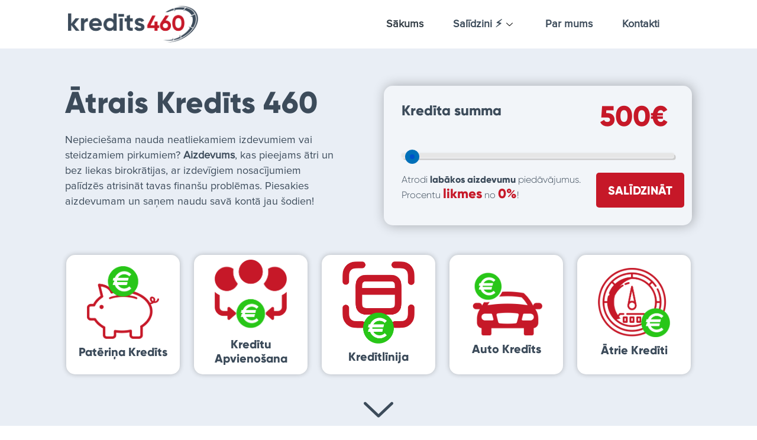

--- FILE ---
content_type: text/html; charset=UTF-8
request_url: https://kredits460.lv/
body_size: 23891
content:
<!DOCTYPE html>
<html lang="en-US">
<head>
<meta charset="UTF-8">
<meta name="viewport" content="width=device-width, initial-scale=1">
	<link rel="profile" href="https://gmpg.org/xfn/11"> 
	<meta name='robots' content='index, follow, max-image-preview:large, max-snippet:-1, max-video-preview:-1' />
	<style>img:is([sizes="auto" i], [sizes^="auto," i]) { contain-intrinsic-size: 3000px 1500px }</style>
	
	<!-- This site is optimized with the Yoast SEO plugin v23.9 - https://yoast.com/wordpress/plugins/seo/ -->
	<title>Ātrais Kredīts 460 | Salīdziniet un Piesakieties</title>
	<meta name="description" content="Ērti salīdziniet finanšu sniedzējus Latvijā. Atrodiet pieņemamas aizņemšanās iespējas, izmantojot mūsu vienkāršo salīdzināšanas rīku." />
	<link rel="canonical" href="https://kredits460.lv/" />
	<meta property="og:locale" content="en_US" />
	<meta property="og:type" content="website" />
	<meta property="og:title" content="Ātrais Kredīts 460 | Salīdziniet un Piesakieties" />
	<meta property="og:description" content="Ērti salīdziniet finanšu sniedzējus Latvijā. Atrodiet pieņemamas aizņemšanās iespējas, izmantojot mūsu vienkāršo salīdzināšanas rīku." />
	<meta property="og:url" content="https://kredits460.lv/" />
	<meta property="og:site_name" content="Kredīts460" />
	<meta property="article:modified_time" content="2024-11-25T15:19:37+00:00" />
	<meta property="og:image" content="https://kredits460.lv/wp-content/uploads/2024/11/paterina-kredits-icon.png" />
	<meta name="twitter:card" content="summary_large_image" />
	<script type="application/ld+json" class="yoast-schema-graph">{"@context":"https://schema.org","@graph":[{"@type":"WebPage","@id":"https://kredits460.lv/","url":"https://kredits460.lv/","name":"Ātrais Kredīts 460 | Salīdziniet un Piesakieties","isPartOf":{"@id":"https://kredits460.lv/#website"},"about":{"@id":"https://kredits460.lv/#organization"},"primaryImageOfPage":{"@id":"https://kredits460.lv/#primaryimage"},"image":{"@id":"https://kredits460.lv/#primaryimage"},"thumbnailUrl":"https://kredits460.lv/wp-content/uploads/2024/11/paterina-kredits-icon.png","datePublished":"2021-03-19T14:38:44+00:00","dateModified":"2024-11-25T15:19:37+00:00","description":"Ērti salīdziniet finanšu sniedzējus Latvijā. Atrodiet pieņemamas aizņemšanās iespējas, izmantojot mūsu vienkāršo salīdzināšanas rīku.","breadcrumb":{"@id":"https://kredits460.lv/#breadcrumb"},"inLanguage":"en-US","potentialAction":[{"@type":"ReadAction","target":["https://kredits460.lv/"]}]},{"@type":"ImageObject","inLanguage":"en-US","@id":"https://kredits460.lv/#primaryimage","url":"https://kredits460.lv/wp-content/uploads/2024/11/paterina-kredits-icon.png","contentUrl":"https://kredits460.lv/wp-content/uploads/2024/11/paterina-kredits-icon.png","width":563,"height":565,"caption":"paterina kredits icon"},{"@type":"BreadcrumbList","@id":"https://kredits460.lv/#breadcrumb","itemListElement":[{"@type":"ListItem","position":1,"name":"Home"}]},{"@type":"WebSite","@id":"https://kredits460.lv/#website","url":"https://kredits460.lv/","name":"Kredīts460","description":"Ātro kredītu salīdzinātājs.","publisher":{"@id":"https://kredits460.lv/#organization"},"potentialAction":[{"@type":"SearchAction","target":{"@type":"EntryPoint","urlTemplate":"https://kredits460.lv/?s={search_term_string}"},"query-input":{"@type":"PropertyValueSpecification","valueRequired":true,"valueName":"search_term_string"}}],"inLanguage":"en-US"},{"@type":"Organization","@id":"https://kredits460.lv/#organization","name":"Kredīts460","url":"https://kredits460.lv/","logo":{"@type":"ImageObject","inLanguage":"en-US","@id":"https://kredits460.lv/#/schema/logo/image/","url":"https://kredits460.lv/wp-content/uploads/2024/09/kredits460lv-logo.png","contentUrl":"https://kredits460.lv/wp-content/uploads/2024/09/kredits460lv-logo.png","width":478,"height":135,"caption":"Kredīts460"},"image":{"@id":"https://kredits460.lv/#/schema/logo/image/"}}]}</script>
	<!-- / Yoast SEO plugin. -->


<link rel="alternate" type="application/rss+xml" title="Kredīts460 &raquo; Feed" href="https://kredits460.lv/feed/" />
<link rel="alternate" type="application/rss+xml" title="Kredīts460 &raquo; Comments Feed" href="https://kredits460.lv/comments/feed/" />
<script>
window._wpemojiSettings = {"baseUrl":"https:\/\/s.w.org\/images\/core\/emoji\/15.0.3\/72x72\/","ext":".png","svgUrl":"https:\/\/s.w.org\/images\/core\/emoji\/15.0.3\/svg\/","svgExt":".svg","source":{"concatemoji":"https:\/\/kredits460.lv\/wp-includes\/js\/wp-emoji-release.min.js?ver=6.7.4"}};
/*! This file is auto-generated */
!function(i,n){var o,s,e;function c(e){try{var t={supportTests:e,timestamp:(new Date).valueOf()};sessionStorage.setItem(o,JSON.stringify(t))}catch(e){}}function p(e,t,n){e.clearRect(0,0,e.canvas.width,e.canvas.height),e.fillText(t,0,0);var t=new Uint32Array(e.getImageData(0,0,e.canvas.width,e.canvas.height).data),r=(e.clearRect(0,0,e.canvas.width,e.canvas.height),e.fillText(n,0,0),new Uint32Array(e.getImageData(0,0,e.canvas.width,e.canvas.height).data));return t.every(function(e,t){return e===r[t]})}function u(e,t,n){switch(t){case"flag":return n(e,"\ud83c\udff3\ufe0f\u200d\u26a7\ufe0f","\ud83c\udff3\ufe0f\u200b\u26a7\ufe0f")?!1:!n(e,"\ud83c\uddfa\ud83c\uddf3","\ud83c\uddfa\u200b\ud83c\uddf3")&&!n(e,"\ud83c\udff4\udb40\udc67\udb40\udc62\udb40\udc65\udb40\udc6e\udb40\udc67\udb40\udc7f","\ud83c\udff4\u200b\udb40\udc67\u200b\udb40\udc62\u200b\udb40\udc65\u200b\udb40\udc6e\u200b\udb40\udc67\u200b\udb40\udc7f");case"emoji":return!n(e,"\ud83d\udc26\u200d\u2b1b","\ud83d\udc26\u200b\u2b1b")}return!1}function f(e,t,n){var r="undefined"!=typeof WorkerGlobalScope&&self instanceof WorkerGlobalScope?new OffscreenCanvas(300,150):i.createElement("canvas"),a=r.getContext("2d",{willReadFrequently:!0}),o=(a.textBaseline="top",a.font="600 32px Arial",{});return e.forEach(function(e){o[e]=t(a,e,n)}),o}function t(e){var t=i.createElement("script");t.src=e,t.defer=!0,i.head.appendChild(t)}"undefined"!=typeof Promise&&(o="wpEmojiSettingsSupports",s=["flag","emoji"],n.supports={everything:!0,everythingExceptFlag:!0},e=new Promise(function(e){i.addEventListener("DOMContentLoaded",e,{once:!0})}),new Promise(function(t){var n=function(){try{var e=JSON.parse(sessionStorage.getItem(o));if("object"==typeof e&&"number"==typeof e.timestamp&&(new Date).valueOf()<e.timestamp+604800&&"object"==typeof e.supportTests)return e.supportTests}catch(e){}return null}();if(!n){if("undefined"!=typeof Worker&&"undefined"!=typeof OffscreenCanvas&&"undefined"!=typeof URL&&URL.createObjectURL&&"undefined"!=typeof Blob)try{var e="postMessage("+f.toString()+"("+[JSON.stringify(s),u.toString(),p.toString()].join(",")+"));",r=new Blob([e],{type:"text/javascript"}),a=new Worker(URL.createObjectURL(r),{name:"wpTestEmojiSupports"});return void(a.onmessage=function(e){c(n=e.data),a.terminate(),t(n)})}catch(e){}c(n=f(s,u,p))}t(n)}).then(function(e){for(var t in e)n.supports[t]=e[t],n.supports.everything=n.supports.everything&&n.supports[t],"flag"!==t&&(n.supports.everythingExceptFlag=n.supports.everythingExceptFlag&&n.supports[t]);n.supports.everythingExceptFlag=n.supports.everythingExceptFlag&&!n.supports.flag,n.DOMReady=!1,n.readyCallback=function(){n.DOMReady=!0}}).then(function(){return e}).then(function(){var e;n.supports.everything||(n.readyCallback(),(e=n.source||{}).concatemoji?t(e.concatemoji):e.wpemoji&&e.twemoji&&(t(e.twemoji),t(e.wpemoji)))}))}((window,document),window._wpemojiSettings);
</script>
<link rel='stylesheet' id='astra-theme-css-css' href='https://kredits460.lv/wp-content/themes/astra/assets/css/minified/style.min.css?ver=4.8.6' media='all' />
<style id='astra-theme-css-inline-css'>
.ast-no-sidebar .entry-content .alignfull {margin-left: calc( -50vw + 50%);margin-right: calc( -50vw + 50%);max-width: 100vw;width: 100vw;}.ast-no-sidebar .entry-content .alignwide {margin-left: calc(-41vw + 50%);margin-right: calc(-41vw + 50%);max-width: unset;width: unset;}.ast-no-sidebar .entry-content .alignfull .alignfull,.ast-no-sidebar .entry-content .alignfull .alignwide,.ast-no-sidebar .entry-content .alignwide .alignfull,.ast-no-sidebar .entry-content .alignwide .alignwide,.ast-no-sidebar .entry-content .wp-block-column .alignfull,.ast-no-sidebar .entry-content .wp-block-column .alignwide{width: 100%;margin-left: auto;margin-right: auto;}.wp-block-gallery,.blocks-gallery-grid {margin: 0;}.wp-block-separator {max-width: 100px;}.wp-block-separator.is-style-wide,.wp-block-separator.is-style-dots {max-width: none;}.entry-content .has-2-columns .wp-block-column:first-child {padding-right: 10px;}.entry-content .has-2-columns .wp-block-column:last-child {padding-left: 10px;}@media (max-width: 782px) {.entry-content .wp-block-columns .wp-block-column {flex-basis: 100%;}.entry-content .has-2-columns .wp-block-column:first-child {padding-right: 0;}.entry-content .has-2-columns .wp-block-column:last-child {padding-left: 0;}}body .entry-content .wp-block-latest-posts {margin-left: 0;}body .entry-content .wp-block-latest-posts li {list-style: none;}.ast-no-sidebar .ast-container .entry-content .wp-block-latest-posts {margin-left: 0;}.ast-header-break-point .entry-content .alignwide {margin-left: auto;margin-right: auto;}.entry-content .blocks-gallery-item img {margin-bottom: auto;}.wp-block-pullquote {border-top: 4px solid #555d66;border-bottom: 4px solid #555d66;color: #40464d;}:root{--ast-post-nav-space:0;--ast-container-default-xlg-padding:6.67em;--ast-container-default-lg-padding:5.67em;--ast-container-default-slg-padding:4.34em;--ast-container-default-md-padding:3.34em;--ast-container-default-sm-padding:6.67em;--ast-container-default-xs-padding:2.4em;--ast-container-default-xxs-padding:1.4em;--ast-code-block-background:#EEEEEE;--ast-comment-inputs-background:#FAFAFA;--ast-normal-container-width:1200px;--ast-narrow-container-width:750px;--ast-blog-title-font-weight:normal;--ast-blog-meta-weight:inherit;}html{font-size:93.75%;}a,.page-title{color:var(--ast-global-color-0);}a:hover,a:focus{color:var(--ast-global-color-1);}body,button,input,select,textarea,.ast-button,.ast-custom-button{font-family:-apple-system,BlinkMacSystemFont,Segoe UI,Roboto,Oxygen-Sans,Ubuntu,Cantarell,Helvetica Neue,sans-serif;font-weight:inherit;font-size:15px;font-size:1rem;line-height:var(--ast-body-line-height,1.65em);}blockquote{color:var(--ast-global-color-3);}.site-title{font-size:35px;font-size:2.3333333333333rem;display:none;}.site-header .site-description{font-size:15px;font-size:1rem;display:none;}.entry-title{font-size:26px;font-size:1.7333333333333rem;}.archive .ast-article-post .ast-article-inner,.blog .ast-article-post .ast-article-inner,.archive .ast-article-post .ast-article-inner:hover,.blog .ast-article-post .ast-article-inner:hover{overflow:hidden;}h1,.entry-content h1{font-size:40px;font-size:2.6666666666667rem;line-height:1.4em;}h2,.entry-content h2{font-size:32px;font-size:2.1333333333333rem;line-height:1.3em;}h3,.entry-content h3{font-size:26px;font-size:1.7333333333333rem;line-height:1.3em;}h4,.entry-content h4{font-size:24px;font-size:1.6rem;line-height:1.2em;}h5,.entry-content h5{font-size:20px;font-size:1.3333333333333rem;line-height:1.2em;}h6,.entry-content h6{font-size:16px;font-size:1.0666666666667rem;line-height:1.25em;}::selection{background-color:var(--ast-global-color-0);color:#ffffff;}body,h1,.entry-title a,.entry-content h1,h2,.entry-content h2,h3,.entry-content h3,h4,.entry-content h4,h5,.entry-content h5,h6,.entry-content h6{color:var(--ast-global-color-3);}.tagcloud a:hover,.tagcloud a:focus,.tagcloud a.current-item{color:#ffffff;border-color:var(--ast-global-color-0);background-color:var(--ast-global-color-0);}input:focus,input[type="text"]:focus,input[type="email"]:focus,input[type="url"]:focus,input[type="password"]:focus,input[type="reset"]:focus,input[type="search"]:focus,textarea:focus{border-color:var(--ast-global-color-0);}input[type="radio"]:checked,input[type=reset],input[type="checkbox"]:checked,input[type="checkbox"]:hover:checked,input[type="checkbox"]:focus:checked,input[type=range]::-webkit-slider-thumb{border-color:var(--ast-global-color-0);background-color:var(--ast-global-color-0);box-shadow:none;}.site-footer a:hover + .post-count,.site-footer a:focus + .post-count{background:var(--ast-global-color-0);border-color:var(--ast-global-color-0);}.single .nav-links .nav-previous,.single .nav-links .nav-next{color:var(--ast-global-color-0);}.entry-meta,.entry-meta *{line-height:1.45;color:var(--ast-global-color-0);}.entry-meta a:not(.ast-button):hover,.entry-meta a:not(.ast-button):hover *,.entry-meta a:not(.ast-button):focus,.entry-meta a:not(.ast-button):focus *,.page-links > .page-link,.page-links .page-link:hover,.post-navigation a:hover{color:var(--ast-global-color-1);}#cat option,.secondary .calendar_wrap thead a,.secondary .calendar_wrap thead a:visited{color:var(--ast-global-color-0);}.secondary .calendar_wrap #today,.ast-progress-val span{background:var(--ast-global-color-0);}.secondary a:hover + .post-count,.secondary a:focus + .post-count{background:var(--ast-global-color-0);border-color:var(--ast-global-color-0);}.calendar_wrap #today > a{color:#ffffff;}.page-links .page-link,.single .post-navigation a{color:var(--ast-global-color-0);}.ast-search-menu-icon .search-form button.search-submit{padding:0 4px;}.ast-search-menu-icon form.search-form{padding-right:0;}.ast-header-search .ast-search-menu-icon.ast-dropdown-active .search-form,.ast-header-search .ast-search-menu-icon.ast-dropdown-active .search-field:focus{transition:all 0.2s;}.search-form input.search-field:focus{outline:none;}.widget-title,.widget .wp-block-heading{font-size:21px;font-size:1.4rem;color:var(--ast-global-color-3);}.ast-search-menu-icon.slide-search a:focus-visible:focus-visible,.astra-search-icon:focus-visible,#close:focus-visible,a:focus-visible,.ast-menu-toggle:focus-visible,.site .skip-link:focus-visible,.wp-block-loginout input:focus-visible,.wp-block-search.wp-block-search__button-inside .wp-block-search__inside-wrapper,.ast-header-navigation-arrow:focus-visible,.woocommerce .wc-proceed-to-checkout > .checkout-button:focus-visible,.woocommerce .woocommerce-MyAccount-navigation ul li a:focus-visible,.ast-orders-table__row .ast-orders-table__cell:focus-visible,.woocommerce .woocommerce-order-details .order-again > .button:focus-visible,.woocommerce .woocommerce-message a.button.wc-forward:focus-visible,.woocommerce #minus_qty:focus-visible,.woocommerce #plus_qty:focus-visible,a#ast-apply-coupon:focus-visible,.woocommerce .woocommerce-info a:focus-visible,.woocommerce .astra-shop-summary-wrap a:focus-visible,.woocommerce a.wc-forward:focus-visible,#ast-apply-coupon:focus-visible,.woocommerce-js .woocommerce-mini-cart-item a.remove:focus-visible,#close:focus-visible,.button.search-submit:focus-visible,#search_submit:focus,.normal-search:focus-visible,.ast-header-account-wrap:focus-visible,.woocommerce .ast-on-card-button.ast-quick-view-trigger:focus{outline-style:dotted;outline-color:inherit;outline-width:thin;}input:focus,input[type="text"]:focus,input[type="email"]:focus,input[type="url"]:focus,input[type="password"]:focus,input[type="reset"]:focus,input[type="search"]:focus,input[type="number"]:focus,textarea:focus,.wp-block-search__input:focus,[data-section="section-header-mobile-trigger"] .ast-button-wrap .ast-mobile-menu-trigger-minimal:focus,.ast-mobile-popup-drawer.active .menu-toggle-close:focus,.woocommerce-ordering select.orderby:focus,#ast-scroll-top:focus,#coupon_code:focus,.woocommerce-page #comment:focus,.woocommerce #reviews #respond input#submit:focus,.woocommerce a.add_to_cart_button:focus,.woocommerce .button.single_add_to_cart_button:focus,.woocommerce .woocommerce-cart-form button:focus,.woocommerce .woocommerce-cart-form__cart-item .quantity .qty:focus,.woocommerce .woocommerce-billing-fields .woocommerce-billing-fields__field-wrapper .woocommerce-input-wrapper > .input-text:focus,.woocommerce #order_comments:focus,.woocommerce #place_order:focus,.woocommerce .woocommerce-address-fields .woocommerce-address-fields__field-wrapper .woocommerce-input-wrapper > .input-text:focus,.woocommerce .woocommerce-MyAccount-content form button:focus,.woocommerce .woocommerce-MyAccount-content .woocommerce-EditAccountForm .woocommerce-form-row .woocommerce-Input.input-text:focus,.woocommerce .ast-woocommerce-container .woocommerce-pagination ul.page-numbers li a:focus,body #content .woocommerce form .form-row .select2-container--default .select2-selection--single:focus,#ast-coupon-code:focus,.woocommerce.woocommerce-js .quantity input[type=number]:focus,.woocommerce-js .woocommerce-mini-cart-item .quantity input[type=number]:focus,.woocommerce p#ast-coupon-trigger:focus{border-style:dotted;border-color:inherit;border-width:thin;}input{outline:none;}.main-header-menu .menu-link,.ast-header-custom-item a{color:var(--ast-global-color-3);}.main-header-menu .menu-item:hover > .menu-link,.main-header-menu .menu-item:hover > .ast-menu-toggle,.main-header-menu .ast-masthead-custom-menu-items a:hover,.main-header-menu .menu-item.focus > .menu-link,.main-header-menu .menu-item.focus > .ast-menu-toggle,.main-header-menu .current-menu-item > .menu-link,.main-header-menu .current-menu-ancestor > .menu-link,.main-header-menu .current-menu-item > .ast-menu-toggle,.main-header-menu .current-menu-ancestor > .ast-menu-toggle{color:var(--ast-global-color-0);}.header-main-layout-3 .ast-main-header-bar-alignment{margin-right:auto;}.header-main-layout-2 .site-header-section-left .ast-site-identity{text-align:left;}.ast-logo-title-inline .site-logo-img{padding-right:1em;}.site-logo-img img{ transition:all 0.2s linear;}body .ast-oembed-container *{position:absolute;top:0;width:100%;height:100%;left:0;}body .wp-block-embed-pocket-casts .ast-oembed-container *{position:unset;}.ast-header-break-point .ast-mobile-menu-buttons-minimal.menu-toggle{background:transparent;color:var(--ast-global-color-0);}.ast-header-break-point .ast-mobile-menu-buttons-outline.menu-toggle{background:transparent;border:1px solid var(--ast-global-color-0);color:var(--ast-global-color-0);}.ast-header-break-point .ast-mobile-menu-buttons-fill.menu-toggle{background:var(--ast-global-color-0);}.ast-single-post-featured-section + article {margin-top: 2em;}.site-content .ast-single-post-featured-section img {width: 100%;overflow: hidden;object-fit: cover;}.site > .ast-single-related-posts-container {margin-top: 0;}@media (min-width: 769px) {.ast-desktop .ast-container--narrow {max-width: var(--ast-narrow-container-width);margin: 0 auto;}}.ast-page-builder-template .hentry {margin: 0;}.ast-page-builder-template .site-content > .ast-container {max-width: 100%;padding: 0;}.ast-page-builder-template .site .site-content #primary {padding: 0;margin: 0;}.ast-page-builder-template .no-results {text-align: center;margin: 4em auto;}.ast-page-builder-template .ast-pagination {padding: 2em;}.ast-page-builder-template .entry-header.ast-no-title.ast-no-thumbnail {margin-top: 0;}.ast-page-builder-template .entry-header.ast-header-without-markup {margin-top: 0;margin-bottom: 0;}.ast-page-builder-template .entry-header.ast-no-title.ast-no-meta {margin-bottom: 0;}.ast-page-builder-template.single .post-navigation {padding-bottom: 2em;}.ast-page-builder-template.single-post .site-content > .ast-container {max-width: 100%;}.ast-page-builder-template .entry-header {margin-top: 4em;margin-left: auto;margin-right: auto;padding-left: 20px;padding-right: 20px;}.single.ast-page-builder-template .entry-header {padding-left: 20px;padding-right: 20px;}.ast-page-builder-template .ast-archive-description {margin: 4em auto 0;padding-left: 20px;padding-right: 20px;}.ast-page-builder-template.ast-no-sidebar .entry-content .alignwide {margin-left: 0;margin-right: 0;}.footer-adv .footer-adv-overlay{border-top-style:solid;border-top-color:#7a7a7a;}.wp-block-buttons.aligncenter{justify-content:center;}@media (max-width:782px){.entry-content .wp-block-columns .wp-block-column{margin-left:0px;}}.wp-block-image.aligncenter{margin-left:auto;margin-right:auto;}.wp-block-table.aligncenter{margin-left:auto;margin-right:auto;}.wp-block-buttons .wp-block-button.is-style-outline .wp-block-button__link.wp-element-button,.ast-outline-button,.wp-block-uagb-buttons-child .uagb-buttons-repeater.ast-outline-button{border-top-width:2px;border-right-width:2px;border-bottom-width:2px;border-left-width:2px;font-family:inherit;font-weight:inherit;line-height:1em;}.wp-block-button .wp-block-button__link.wp-element-button.is-style-outline:not(.has-background),.wp-block-button.is-style-outline>.wp-block-button__link.wp-element-button:not(.has-background),.ast-outline-button{background-color:transparent;}.entry-content[data-ast-blocks-layout] > figure{margin-bottom:1em;}@media (max-width:768px){.ast-separate-container #primary,.ast-separate-container #secondary{padding:1.5em 0;}#primary,#secondary{padding:1.5em 0;margin:0;}.ast-left-sidebar #content > .ast-container{display:flex;flex-direction:column-reverse;width:100%;}.ast-separate-container .ast-article-post,.ast-separate-container .ast-article-single{padding:1.5em 2.14em;}.ast-author-box img.avatar{margin:20px 0 0 0;}}@media (min-width:769px){.ast-separate-container.ast-right-sidebar #primary,.ast-separate-container.ast-left-sidebar #primary{border:0;}.search-no-results.ast-separate-container #primary{margin-bottom:4em;}}.menu-toggle,button,.ast-button,.ast-custom-button,.button,input#submit,input[type="button"],input[type="submit"],input[type="reset"]{color:#ffffff;border-color:var(--ast-global-color-0);background-color:var(--ast-global-color-0);padding-top:10px;padding-right:40px;padding-bottom:10px;padding-left:40px;font-family:inherit;font-weight:inherit;}button:focus,.menu-toggle:hover,button:hover,.ast-button:hover,.ast-custom-button:hover .button:hover,.ast-custom-button:hover,input[type=reset]:hover,input[type=reset]:focus,input#submit:hover,input#submit:focus,input[type="button"]:hover,input[type="button"]:focus,input[type="submit"]:hover,input[type="submit"]:focus{color:#ffffff;background-color:var(--ast-global-color-1);border-color:var(--ast-global-color-1);}@media (max-width:768px){.ast-mobile-header-stack .main-header-bar .ast-search-menu-icon{display:inline-block;}.ast-header-break-point.ast-header-custom-item-outside .ast-mobile-header-stack .main-header-bar .ast-search-icon{margin:0;}.ast-comment-avatar-wrap img{max-width:2.5em;}.ast-comment-meta{padding:0 1.8888em 1.3333em;}.ast-separate-container .ast-comment-list li.depth-1{padding:1.5em 2.14em;}.ast-separate-container .comment-respond{padding:2em 2.14em;}}@media (min-width:544px){.ast-container{max-width:100%;}}@media (max-width:544px){.ast-separate-container .ast-article-post,.ast-separate-container .ast-article-single,.ast-separate-container .comments-title,.ast-separate-container .ast-archive-description{padding:1.5em 1em;}.ast-separate-container #content .ast-container{padding-left:0.54em;padding-right:0.54em;}.ast-separate-container .ast-comment-list .bypostauthor{padding:.5em;}.ast-search-menu-icon.ast-dropdown-active .search-field{width:170px;}.site-branding img,.site-header .site-logo-img .custom-logo-link img{max-width:100%;}} #ast-mobile-header .ast-site-header-cart-li a{pointer-events:none;}.ast-no-sidebar.ast-separate-container .entry-content .alignfull {margin-left: -6.67em;margin-right: -6.67em;width: auto;}@media (max-width: 1200px) {.ast-no-sidebar.ast-separate-container .entry-content .alignfull {margin-left: -2.4em;margin-right: -2.4em;}}@media (max-width: 768px) {.ast-no-sidebar.ast-separate-container .entry-content .alignfull {margin-left: -2.14em;margin-right: -2.14em;}}@media (max-width: 544px) {.ast-no-sidebar.ast-separate-container .entry-content .alignfull {margin-left: -1em;margin-right: -1em;}}.ast-no-sidebar.ast-separate-container .entry-content .alignwide {margin-left: -20px;margin-right: -20px;}.ast-no-sidebar.ast-separate-container .entry-content .wp-block-column .alignfull,.ast-no-sidebar.ast-separate-container .entry-content .wp-block-column .alignwide {margin-left: auto;margin-right: auto;width: 100%;}@media (max-width:768px){.site-title{display:none;}.site-header .site-description{display:none;}h1,.entry-content h1{font-size:30px;}h2,.entry-content h2{font-size:25px;}h3,.entry-content h3{font-size:20px;}}@media (max-width:544px){.site-title{display:none;}.site-header .site-description{display:none;}h1,.entry-content h1{font-size:30px;}h2,.entry-content h2{font-size:25px;}h3,.entry-content h3{font-size:20px;}}@media (max-width:768px){html{font-size:85.5%;}}@media (max-width:544px){html{font-size:85.5%;}}@media (min-width:769px){.ast-container{max-width:1240px;}}@font-face {font-family: "Astra";src: url(https://kredits460.lv/wp-content/themes/astra/assets/fonts/astra.woff) format("woff"),url(https://kredits460.lv/wp-content/themes/astra/assets/fonts/astra.ttf) format("truetype"),url(https://kredits460.lv/wp-content/themes/astra/assets/fonts/astra.svg#astra) format("svg");font-weight: normal;font-style: normal;font-display: fallback;}@media (max-width:921px) {.main-header-bar .main-header-bar-navigation{display:none;}}.ast-desktop .main-header-menu.submenu-with-border .sub-menu,.ast-desktop .main-header-menu.submenu-with-border .astra-full-megamenu-wrapper{border-color:var(--ast-global-color-0);}.ast-desktop .main-header-menu.submenu-with-border .sub-menu{border-top-width:2px;border-style:solid;}.ast-desktop .main-header-menu.submenu-with-border .sub-menu .sub-menu{top:-2px;}.ast-desktop .main-header-menu.submenu-with-border .sub-menu .menu-link,.ast-desktop .main-header-menu.submenu-with-border .children .menu-link{border-bottom-width:0px;border-style:solid;border-color:#eaeaea;}@media (min-width:769px){.main-header-menu .sub-menu .menu-item.ast-left-align-sub-menu:hover > .sub-menu,.main-header-menu .sub-menu .menu-item.ast-left-align-sub-menu.focus > .sub-menu{margin-left:-0px;}}.ast-small-footer{border-top-style:solid;border-top-width:1px;border-top-color:#7a7a7a;}.ast-small-footer-wrap{text-align:center;}.site .comments-area{padding-bottom:3em;}.ast-header-break-point.ast-header-custom-item-inside .main-header-bar .main-header-bar-navigation .ast-search-icon {display: none;}.ast-header-break-point.ast-header-custom-item-inside .main-header-bar .ast-search-menu-icon .search-form {padding: 0;display: block;overflow: hidden;}.ast-header-break-point .ast-header-custom-item .widget:last-child {margin-bottom: 1em;}.ast-header-custom-item .widget {margin: 0.5em;display: inline-block;vertical-align: middle;}.ast-header-custom-item .widget p {margin-bottom: 0;}.ast-header-custom-item .widget li {width: auto;}.ast-header-custom-item-inside .button-custom-menu-item .menu-link {display: none;}.ast-header-custom-item-inside.ast-header-break-point .button-custom-menu-item .ast-custom-button-link {display: none;}.ast-header-custom-item-inside.ast-header-break-point .button-custom-menu-item .menu-link {display: block;}.ast-header-break-point.ast-header-custom-item-outside .main-header-bar .ast-search-icon {margin-right: 1em;}.ast-header-break-point.ast-header-custom-item-inside .main-header-bar .ast-search-menu-icon .search-field,.ast-header-break-point.ast-header-custom-item-inside .main-header-bar .ast-search-menu-icon.ast-inline-search .search-field {width: 100%;padding-right: 5.5em;}.ast-header-break-point.ast-header-custom-item-inside .main-header-bar .ast-search-menu-icon .search-submit {display: block;position: absolute;height: 100%;top: 0;right: 0;padding: 0 1em;border-radius: 0;}.ast-header-break-point .ast-header-custom-item .ast-masthead-custom-menu-items {padding-left: 20px;padding-right: 20px;margin-bottom: 1em;margin-top: 1em;}.ast-header-custom-item-inside.ast-header-break-point .button-custom-menu-item {padding-left: 0;padding-right: 0;margin-top: 0;margin-bottom: 0;}.astra-icon-down_arrow::after {content: "\e900";font-family: Astra;}.astra-icon-close::after {content: "\e5cd";font-family: Astra;}.astra-icon-drag_handle::after {content: "\e25d";font-family: Astra;}.astra-icon-format_align_justify::after {content: "\e235";font-family: Astra;}.astra-icon-menu::after {content: "\e5d2";font-family: Astra;}.astra-icon-reorder::after {content: "\e8fe";font-family: Astra;}.astra-icon-search::after {content: "\e8b6";font-family: Astra;}.astra-icon-zoom_in::after {content: "\e56b";font-family: Astra;}.astra-icon-check-circle::after {content: "\e901";font-family: Astra;}.astra-icon-shopping-cart::after {content: "\f07a";font-family: Astra;}.astra-icon-shopping-bag::after {content: "\f290";font-family: Astra;}.astra-icon-shopping-basket::after {content: "\f291";font-family: Astra;}.astra-icon-circle-o::after {content: "\e903";font-family: Astra;}.astra-icon-certificate::after {content: "\e902";font-family: Astra;}blockquote {padding: 1.2em;}:root .has-ast-global-color-0-color{color:var(--ast-global-color-0);}:root .has-ast-global-color-0-background-color{background-color:var(--ast-global-color-0);}:root .wp-block-button .has-ast-global-color-0-color{color:var(--ast-global-color-0);}:root .wp-block-button .has-ast-global-color-0-background-color{background-color:var(--ast-global-color-0);}:root .has-ast-global-color-1-color{color:var(--ast-global-color-1);}:root .has-ast-global-color-1-background-color{background-color:var(--ast-global-color-1);}:root .wp-block-button .has-ast-global-color-1-color{color:var(--ast-global-color-1);}:root .wp-block-button .has-ast-global-color-1-background-color{background-color:var(--ast-global-color-1);}:root .has-ast-global-color-2-color{color:var(--ast-global-color-2);}:root .has-ast-global-color-2-background-color{background-color:var(--ast-global-color-2);}:root .wp-block-button .has-ast-global-color-2-color{color:var(--ast-global-color-2);}:root .wp-block-button .has-ast-global-color-2-background-color{background-color:var(--ast-global-color-2);}:root .has-ast-global-color-3-color{color:var(--ast-global-color-3);}:root .has-ast-global-color-3-background-color{background-color:var(--ast-global-color-3);}:root .wp-block-button .has-ast-global-color-3-color{color:var(--ast-global-color-3);}:root .wp-block-button .has-ast-global-color-3-background-color{background-color:var(--ast-global-color-3);}:root .has-ast-global-color-4-color{color:var(--ast-global-color-4);}:root .has-ast-global-color-4-background-color{background-color:var(--ast-global-color-4);}:root .wp-block-button .has-ast-global-color-4-color{color:var(--ast-global-color-4);}:root .wp-block-button .has-ast-global-color-4-background-color{background-color:var(--ast-global-color-4);}:root .has-ast-global-color-5-color{color:var(--ast-global-color-5);}:root .has-ast-global-color-5-background-color{background-color:var(--ast-global-color-5);}:root .wp-block-button .has-ast-global-color-5-color{color:var(--ast-global-color-5);}:root .wp-block-button .has-ast-global-color-5-background-color{background-color:var(--ast-global-color-5);}:root .has-ast-global-color-6-color{color:var(--ast-global-color-6);}:root .has-ast-global-color-6-background-color{background-color:var(--ast-global-color-6);}:root .wp-block-button .has-ast-global-color-6-color{color:var(--ast-global-color-6);}:root .wp-block-button .has-ast-global-color-6-background-color{background-color:var(--ast-global-color-6);}:root .has-ast-global-color-7-color{color:var(--ast-global-color-7);}:root .has-ast-global-color-7-background-color{background-color:var(--ast-global-color-7);}:root .wp-block-button .has-ast-global-color-7-color{color:var(--ast-global-color-7);}:root .wp-block-button .has-ast-global-color-7-background-color{background-color:var(--ast-global-color-7);}:root .has-ast-global-color-8-color{color:var(--ast-global-color-8);}:root .has-ast-global-color-8-background-color{background-color:var(--ast-global-color-8);}:root .wp-block-button .has-ast-global-color-8-color{color:var(--ast-global-color-8);}:root .wp-block-button .has-ast-global-color-8-background-color{background-color:var(--ast-global-color-8);}:root{--ast-global-color-0:#0170B9;--ast-global-color-1:#3a3a3a;--ast-global-color-2:#3a3a3a;--ast-global-color-3:#4B4F58;--ast-global-color-4:#F5F5F5;--ast-global-color-5:#FFFFFF;--ast-global-color-6:#E5E5E5;--ast-global-color-7:#424242;--ast-global-color-8:#000000;}:root {--ast-border-color : #dddddd;}.ast-single-entry-banner {-js-display: flex;display: flex;flex-direction: column;justify-content: center;text-align: center;position: relative;background: #eeeeee;}.ast-single-entry-banner[data-banner-layout="layout-1"] {max-width: 1200px;background: inherit;padding: 20px 0;}.ast-single-entry-banner[data-banner-width-type="custom"] {margin: 0 auto;width: 100%;}.ast-single-entry-banner + .site-content .entry-header {margin-bottom: 0;}.site .ast-author-avatar {--ast-author-avatar-size: ;}a.ast-underline-text {text-decoration: underline;}.ast-container > .ast-terms-link {position: relative;display: block;}a.ast-button.ast-badge-tax {padding: 4px 8px;border-radius: 3px;font-size: inherit;}header.entry-header > *:not(:last-child){margin-bottom:10px;}.ast-archive-entry-banner {-js-display: flex;display: flex;flex-direction: column;justify-content: center;text-align: center;position: relative;background: #eeeeee;}.ast-archive-entry-banner[data-banner-width-type="custom"] {margin: 0 auto;width: 100%;}.ast-archive-entry-banner[data-banner-layout="layout-1"] {background: inherit;padding: 20px 0;text-align: left;}body.archive .ast-archive-description{max-width:1200px;width:100%;text-align:left;padding-top:3em;padding-right:3em;padding-bottom:3em;padding-left:3em;}body.archive .ast-archive-description .ast-archive-title,body.archive .ast-archive-description .ast-archive-title *{font-size:40px;font-size:2.6666666666667rem;text-transform:capitalize;}body.archive .ast-archive-description > *:not(:last-child){margin-bottom:10px;}@media (max-width:768px){body.archive .ast-archive-description{text-align:left;}}@media (max-width:544px){body.archive .ast-archive-description{text-align:left;}}.ast-breadcrumbs .trail-browse,.ast-breadcrumbs .trail-items,.ast-breadcrumbs .trail-items li{display:inline-block;margin:0;padding:0;border:none;background:inherit;text-indent:0;text-decoration:none;}.ast-breadcrumbs .trail-browse{font-size:inherit;font-style:inherit;font-weight:inherit;color:inherit;}.ast-breadcrumbs .trail-items{list-style:none;}.trail-items li::after{padding:0 0.3em;content:"\00bb";}.trail-items li:last-of-type::after{display:none;}h1,.entry-content h1,h2,.entry-content h2,h3,.entry-content h3,h4,.entry-content h4,h5,.entry-content h5,h6,.entry-content h6{color:var(--ast-global-color-2);}.elementor-widget-heading .elementor-heading-title{margin:0;}.elementor-page .ast-menu-toggle{color:unset !important;background:unset !important;}.elementor-post.elementor-grid-item.hentry{margin-bottom:0;}.woocommerce div.product .elementor-element.elementor-products-grid .related.products ul.products li.product,.elementor-element .elementor-wc-products .woocommerce[class*='columns-'] ul.products li.product{width:auto;margin:0;float:none;}body .elementor hr{background-color:#ccc;margin:0;}.ast-left-sidebar .elementor-section.elementor-section-stretched,.ast-right-sidebar .elementor-section.elementor-section-stretched{max-width:100%;left:0 !important;}.elementor-posts-container [CLASS*="ast-width-"]{width:100%;}.elementor-template-full-width .ast-container{display:block;}.elementor-screen-only,.screen-reader-text,.screen-reader-text span,.ui-helper-hidden-accessible{top:0 !important;}@media (max-width:544px){.elementor-element .elementor-wc-products .woocommerce[class*="columns-"] ul.products li.product{width:auto;margin:0;}.elementor-element .woocommerce .woocommerce-result-count{float:none;}}.ast-header-break-point .main-header-bar{border-bottom-width:1px;}@media (min-width:769px){.main-header-bar{border-bottom-width:1px;}}.main-header-menu .menu-item, #astra-footer-menu .menu-item, .main-header-bar .ast-masthead-custom-menu-items{-js-display:flex;display:flex;-webkit-box-pack:center;-webkit-justify-content:center;-moz-box-pack:center;-ms-flex-pack:center;justify-content:center;-webkit-box-orient:vertical;-webkit-box-direction:normal;-webkit-flex-direction:column;-moz-box-orient:vertical;-moz-box-direction:normal;-ms-flex-direction:column;flex-direction:column;}.main-header-menu > .menu-item > .menu-link, #astra-footer-menu > .menu-item > .menu-link{height:100%;-webkit-box-align:center;-webkit-align-items:center;-moz-box-align:center;-ms-flex-align:center;align-items:center;-js-display:flex;display:flex;}.ast-primary-menu-disabled .main-header-bar .ast-masthead-custom-menu-items{flex:unset;}.main-header-menu .sub-menu .menu-item.menu-item-has-children > .menu-link:after{position:absolute;right:1em;top:50%;transform:translate(0,-50%) rotate(270deg);}.ast-header-break-point .main-header-bar .main-header-bar-navigation .page_item_has_children > .ast-menu-toggle::before, .ast-header-break-point .main-header-bar .main-header-bar-navigation .menu-item-has-children > .ast-menu-toggle::before, .ast-mobile-popup-drawer .main-header-bar-navigation .menu-item-has-children>.ast-menu-toggle::before, .ast-header-break-point .ast-mobile-header-wrap .main-header-bar-navigation .menu-item-has-children > .ast-menu-toggle::before{font-weight:bold;content:"\e900";font-family:Astra;text-decoration:inherit;display:inline-block;}.ast-header-break-point .main-navigation ul.sub-menu .menu-item .menu-link:before{content:"\e900";font-family:Astra;font-size:.65em;text-decoration:inherit;display:inline-block;transform:translate(0, -2px) rotateZ(270deg);margin-right:5px;}.widget_search .search-form:after{font-family:Astra;font-size:1.2em;font-weight:normal;content:"\e8b6";position:absolute;top:50%;right:15px;transform:translate(0, -50%);}.astra-search-icon::before{content:"\e8b6";font-family:Astra;font-style:normal;font-weight:normal;text-decoration:inherit;text-align:center;-webkit-font-smoothing:antialiased;-moz-osx-font-smoothing:grayscale;z-index:3;}.main-header-bar .main-header-bar-navigation .page_item_has_children > a:after, .main-header-bar .main-header-bar-navigation .menu-item-has-children > a:after, .menu-item-has-children .ast-header-navigation-arrow:after{content:"\e900";display:inline-block;font-family:Astra;font-size:.6rem;font-weight:bold;text-rendering:auto;-webkit-font-smoothing:antialiased;-moz-osx-font-smoothing:grayscale;margin-left:10px;line-height:normal;}.menu-item-has-children .sub-menu .ast-header-navigation-arrow:after{margin-left:0;}.ast-mobile-popup-drawer .main-header-bar-navigation .ast-submenu-expanded>.ast-menu-toggle::before{transform:rotateX(180deg);}.ast-header-break-point .main-header-bar-navigation .menu-item-has-children > .menu-link:after{display:none;}@media (min-width:769px){.ast-builder-menu .main-navigation > ul > li:last-child a{margin-right:0;}}.ast-separate-container .ast-article-inner{background-color:transparent;background-image:none;}.ast-separate-container .ast-article-post{background-color:var(--ast-global-color-5);}@media (max-width:768px){.ast-separate-container .ast-article-post{background-color:var(--ast-global-color-5);}}@media (max-width:544px){.ast-separate-container .ast-article-post{background-color:var(--ast-global-color-5);}}.ast-separate-container .ast-article-single:not(.ast-related-post), .woocommerce.ast-separate-container .ast-woocommerce-container, .ast-separate-container .error-404, .ast-separate-container .no-results, .single.ast-separate-container  .ast-author-meta, .ast-separate-container .related-posts-title-wrapper,.ast-separate-container .comments-count-wrapper, .ast-box-layout.ast-plain-container .site-content,.ast-padded-layout.ast-plain-container .site-content, .ast-separate-container .ast-archive-description, .ast-separate-container .comments-area .comment-respond, .ast-separate-container .comments-area .ast-comment-list li, .ast-separate-container .comments-area .comments-title{background-color:var(--ast-global-color-5);}@media (max-width:768px){.ast-separate-container .ast-article-single:not(.ast-related-post), .woocommerce.ast-separate-container .ast-woocommerce-container, .ast-separate-container .error-404, .ast-separate-container .no-results, .single.ast-separate-container  .ast-author-meta, .ast-separate-container .related-posts-title-wrapper,.ast-separate-container .comments-count-wrapper, .ast-box-layout.ast-plain-container .site-content,.ast-padded-layout.ast-plain-container .site-content, .ast-separate-container .ast-archive-description{background-color:var(--ast-global-color-5);}}@media (max-width:544px){.ast-separate-container .ast-article-single:not(.ast-related-post), .woocommerce.ast-separate-container .ast-woocommerce-container, .ast-separate-container .error-404, .ast-separate-container .no-results, .single.ast-separate-container  .ast-author-meta, .ast-separate-container .related-posts-title-wrapper,.ast-separate-container .comments-count-wrapper, .ast-box-layout.ast-plain-container .site-content,.ast-padded-layout.ast-plain-container .site-content, .ast-separate-container .ast-archive-description{background-color:var(--ast-global-color-5);}}.ast-separate-container.ast-two-container #secondary .widget{background-color:var(--ast-global-color-5);}@media (max-width:768px){.ast-separate-container.ast-two-container #secondary .widget{background-color:var(--ast-global-color-5);}}@media (max-width:544px){.ast-separate-container.ast-two-container #secondary .widget{background-color:var(--ast-global-color-5);}}:root{--e-global-color-astglobalcolor0:#0170B9;--e-global-color-astglobalcolor1:#3a3a3a;--e-global-color-astglobalcolor2:#3a3a3a;--e-global-color-astglobalcolor3:#4B4F58;--e-global-color-astglobalcolor4:#F5F5F5;--e-global-color-astglobalcolor5:#FFFFFF;--e-global-color-astglobalcolor6:#E5E5E5;--e-global-color-astglobalcolor7:#424242;--e-global-color-astglobalcolor8:#000000;}
</style>
<style id='wp-emoji-styles-inline-css'>

	img.wp-smiley, img.emoji {
		display: inline !important;
		border: none !important;
		box-shadow: none !important;
		height: 1em !important;
		width: 1em !important;
		margin: 0 0.07em !important;
		vertical-align: -0.1em !important;
		background: none !important;
		padding: 0 !important;
	}
</style>
<link rel='stylesheet' id='advanced-custom-post-type/basic-block-css' href='https://kredits460.lv/wp-content/plugins/advanced-custom-post-type/assets/static/css/gallery.css?ver=6.7.4' media='all' />
<style id='global-styles-inline-css'>
:root{--wp--preset--aspect-ratio--square: 1;--wp--preset--aspect-ratio--4-3: 4/3;--wp--preset--aspect-ratio--3-4: 3/4;--wp--preset--aspect-ratio--3-2: 3/2;--wp--preset--aspect-ratio--2-3: 2/3;--wp--preset--aspect-ratio--16-9: 16/9;--wp--preset--aspect-ratio--9-16: 9/16;--wp--preset--color--black: #000000;--wp--preset--color--cyan-bluish-gray: #abb8c3;--wp--preset--color--white: #ffffff;--wp--preset--color--pale-pink: #f78da7;--wp--preset--color--vivid-red: #cf2e2e;--wp--preset--color--luminous-vivid-orange: #ff6900;--wp--preset--color--luminous-vivid-amber: #fcb900;--wp--preset--color--light-green-cyan: #7bdcb5;--wp--preset--color--vivid-green-cyan: #00d084;--wp--preset--color--pale-cyan-blue: #8ed1fc;--wp--preset--color--vivid-cyan-blue: #0693e3;--wp--preset--color--vivid-purple: #9b51e0;--wp--preset--color--ast-global-color-0: var(--ast-global-color-0);--wp--preset--color--ast-global-color-1: var(--ast-global-color-1);--wp--preset--color--ast-global-color-2: var(--ast-global-color-2);--wp--preset--color--ast-global-color-3: var(--ast-global-color-3);--wp--preset--color--ast-global-color-4: var(--ast-global-color-4);--wp--preset--color--ast-global-color-5: var(--ast-global-color-5);--wp--preset--color--ast-global-color-6: var(--ast-global-color-6);--wp--preset--color--ast-global-color-7: var(--ast-global-color-7);--wp--preset--color--ast-global-color-8: var(--ast-global-color-8);--wp--preset--gradient--vivid-cyan-blue-to-vivid-purple: linear-gradient(135deg,rgba(6,147,227,1) 0%,rgb(155,81,224) 100%);--wp--preset--gradient--light-green-cyan-to-vivid-green-cyan: linear-gradient(135deg,rgb(122,220,180) 0%,rgb(0,208,130) 100%);--wp--preset--gradient--luminous-vivid-amber-to-luminous-vivid-orange: linear-gradient(135deg,rgba(252,185,0,1) 0%,rgba(255,105,0,1) 100%);--wp--preset--gradient--luminous-vivid-orange-to-vivid-red: linear-gradient(135deg,rgba(255,105,0,1) 0%,rgb(207,46,46) 100%);--wp--preset--gradient--very-light-gray-to-cyan-bluish-gray: linear-gradient(135deg,rgb(238,238,238) 0%,rgb(169,184,195) 100%);--wp--preset--gradient--cool-to-warm-spectrum: linear-gradient(135deg,rgb(74,234,220) 0%,rgb(151,120,209) 20%,rgb(207,42,186) 40%,rgb(238,44,130) 60%,rgb(251,105,98) 80%,rgb(254,248,76) 100%);--wp--preset--gradient--blush-light-purple: linear-gradient(135deg,rgb(255,206,236) 0%,rgb(152,150,240) 100%);--wp--preset--gradient--blush-bordeaux: linear-gradient(135deg,rgb(254,205,165) 0%,rgb(254,45,45) 50%,rgb(107,0,62) 100%);--wp--preset--gradient--luminous-dusk: linear-gradient(135deg,rgb(255,203,112) 0%,rgb(199,81,192) 50%,rgb(65,88,208) 100%);--wp--preset--gradient--pale-ocean: linear-gradient(135deg,rgb(255,245,203) 0%,rgb(182,227,212) 50%,rgb(51,167,181) 100%);--wp--preset--gradient--electric-grass: linear-gradient(135deg,rgb(202,248,128) 0%,rgb(113,206,126) 100%);--wp--preset--gradient--midnight: linear-gradient(135deg,rgb(2,3,129) 0%,rgb(40,116,252) 100%);--wp--preset--font-size--small: 13px;--wp--preset--font-size--medium: 20px;--wp--preset--font-size--large: 36px;--wp--preset--font-size--x-large: 42px;--wp--preset--spacing--20: 0.44rem;--wp--preset--spacing--30: 0.67rem;--wp--preset--spacing--40: 1rem;--wp--preset--spacing--50: 1.5rem;--wp--preset--spacing--60: 2.25rem;--wp--preset--spacing--70: 3.38rem;--wp--preset--spacing--80: 5.06rem;--wp--preset--shadow--natural: 6px 6px 9px rgba(0, 0, 0, 0.2);--wp--preset--shadow--deep: 12px 12px 50px rgba(0, 0, 0, 0.4);--wp--preset--shadow--sharp: 6px 6px 0px rgba(0, 0, 0, 0.2);--wp--preset--shadow--outlined: 6px 6px 0px -3px rgba(255, 255, 255, 1), 6px 6px rgba(0, 0, 0, 1);--wp--preset--shadow--crisp: 6px 6px 0px rgba(0, 0, 0, 1);}:root { --wp--style--global--content-size: var(--wp--custom--ast-content-width-size);--wp--style--global--wide-size: var(--wp--custom--ast-wide-width-size); }:where(body) { margin: 0; }.wp-site-blocks > .alignleft { float: left; margin-right: 2em; }.wp-site-blocks > .alignright { float: right; margin-left: 2em; }.wp-site-blocks > .aligncenter { justify-content: center; margin-left: auto; margin-right: auto; }:where(.wp-site-blocks) > * { margin-block-start: 24px; margin-block-end: 0; }:where(.wp-site-blocks) > :first-child { margin-block-start: 0; }:where(.wp-site-blocks) > :last-child { margin-block-end: 0; }:root { --wp--style--block-gap: 24px; }:root :where(.is-layout-flow) > :first-child{margin-block-start: 0;}:root :where(.is-layout-flow) > :last-child{margin-block-end: 0;}:root :where(.is-layout-flow) > *{margin-block-start: 24px;margin-block-end: 0;}:root :where(.is-layout-constrained) > :first-child{margin-block-start: 0;}:root :where(.is-layout-constrained) > :last-child{margin-block-end: 0;}:root :where(.is-layout-constrained) > *{margin-block-start: 24px;margin-block-end: 0;}:root :where(.is-layout-flex){gap: 24px;}:root :where(.is-layout-grid){gap: 24px;}.is-layout-flow > .alignleft{float: left;margin-inline-start: 0;margin-inline-end: 2em;}.is-layout-flow > .alignright{float: right;margin-inline-start: 2em;margin-inline-end: 0;}.is-layout-flow > .aligncenter{margin-left: auto !important;margin-right: auto !important;}.is-layout-constrained > .alignleft{float: left;margin-inline-start: 0;margin-inline-end: 2em;}.is-layout-constrained > .alignright{float: right;margin-inline-start: 2em;margin-inline-end: 0;}.is-layout-constrained > .aligncenter{margin-left: auto !important;margin-right: auto !important;}.is-layout-constrained > :where(:not(.alignleft):not(.alignright):not(.alignfull)){max-width: var(--wp--style--global--content-size);margin-left: auto !important;margin-right: auto !important;}.is-layout-constrained > .alignwide{max-width: var(--wp--style--global--wide-size);}body .is-layout-flex{display: flex;}.is-layout-flex{flex-wrap: wrap;align-items: center;}.is-layout-flex > :is(*, div){margin: 0;}body .is-layout-grid{display: grid;}.is-layout-grid > :is(*, div){margin: 0;}body{padding-top: 0px;padding-right: 0px;padding-bottom: 0px;padding-left: 0px;}a:where(:not(.wp-element-button)){text-decoration: none;}:root :where(.wp-element-button, .wp-block-button__link){background-color: #32373c;border-width: 0;color: #fff;font-family: inherit;font-size: inherit;line-height: inherit;padding: calc(0.667em + 2px) calc(1.333em + 2px);text-decoration: none;}.has-black-color{color: var(--wp--preset--color--black) !important;}.has-cyan-bluish-gray-color{color: var(--wp--preset--color--cyan-bluish-gray) !important;}.has-white-color{color: var(--wp--preset--color--white) !important;}.has-pale-pink-color{color: var(--wp--preset--color--pale-pink) !important;}.has-vivid-red-color{color: var(--wp--preset--color--vivid-red) !important;}.has-luminous-vivid-orange-color{color: var(--wp--preset--color--luminous-vivid-orange) !important;}.has-luminous-vivid-amber-color{color: var(--wp--preset--color--luminous-vivid-amber) !important;}.has-light-green-cyan-color{color: var(--wp--preset--color--light-green-cyan) !important;}.has-vivid-green-cyan-color{color: var(--wp--preset--color--vivid-green-cyan) !important;}.has-pale-cyan-blue-color{color: var(--wp--preset--color--pale-cyan-blue) !important;}.has-vivid-cyan-blue-color{color: var(--wp--preset--color--vivid-cyan-blue) !important;}.has-vivid-purple-color{color: var(--wp--preset--color--vivid-purple) !important;}.has-ast-global-color-0-color{color: var(--wp--preset--color--ast-global-color-0) !important;}.has-ast-global-color-1-color{color: var(--wp--preset--color--ast-global-color-1) !important;}.has-ast-global-color-2-color{color: var(--wp--preset--color--ast-global-color-2) !important;}.has-ast-global-color-3-color{color: var(--wp--preset--color--ast-global-color-3) !important;}.has-ast-global-color-4-color{color: var(--wp--preset--color--ast-global-color-4) !important;}.has-ast-global-color-5-color{color: var(--wp--preset--color--ast-global-color-5) !important;}.has-ast-global-color-6-color{color: var(--wp--preset--color--ast-global-color-6) !important;}.has-ast-global-color-7-color{color: var(--wp--preset--color--ast-global-color-7) !important;}.has-ast-global-color-8-color{color: var(--wp--preset--color--ast-global-color-8) !important;}.has-black-background-color{background-color: var(--wp--preset--color--black) !important;}.has-cyan-bluish-gray-background-color{background-color: var(--wp--preset--color--cyan-bluish-gray) !important;}.has-white-background-color{background-color: var(--wp--preset--color--white) !important;}.has-pale-pink-background-color{background-color: var(--wp--preset--color--pale-pink) !important;}.has-vivid-red-background-color{background-color: var(--wp--preset--color--vivid-red) !important;}.has-luminous-vivid-orange-background-color{background-color: var(--wp--preset--color--luminous-vivid-orange) !important;}.has-luminous-vivid-amber-background-color{background-color: var(--wp--preset--color--luminous-vivid-amber) !important;}.has-light-green-cyan-background-color{background-color: var(--wp--preset--color--light-green-cyan) !important;}.has-vivid-green-cyan-background-color{background-color: var(--wp--preset--color--vivid-green-cyan) !important;}.has-pale-cyan-blue-background-color{background-color: var(--wp--preset--color--pale-cyan-blue) !important;}.has-vivid-cyan-blue-background-color{background-color: var(--wp--preset--color--vivid-cyan-blue) !important;}.has-vivid-purple-background-color{background-color: var(--wp--preset--color--vivid-purple) !important;}.has-ast-global-color-0-background-color{background-color: var(--wp--preset--color--ast-global-color-0) !important;}.has-ast-global-color-1-background-color{background-color: var(--wp--preset--color--ast-global-color-1) !important;}.has-ast-global-color-2-background-color{background-color: var(--wp--preset--color--ast-global-color-2) !important;}.has-ast-global-color-3-background-color{background-color: var(--wp--preset--color--ast-global-color-3) !important;}.has-ast-global-color-4-background-color{background-color: var(--wp--preset--color--ast-global-color-4) !important;}.has-ast-global-color-5-background-color{background-color: var(--wp--preset--color--ast-global-color-5) !important;}.has-ast-global-color-6-background-color{background-color: var(--wp--preset--color--ast-global-color-6) !important;}.has-ast-global-color-7-background-color{background-color: var(--wp--preset--color--ast-global-color-7) !important;}.has-ast-global-color-8-background-color{background-color: var(--wp--preset--color--ast-global-color-8) !important;}.has-black-border-color{border-color: var(--wp--preset--color--black) !important;}.has-cyan-bluish-gray-border-color{border-color: var(--wp--preset--color--cyan-bluish-gray) !important;}.has-white-border-color{border-color: var(--wp--preset--color--white) !important;}.has-pale-pink-border-color{border-color: var(--wp--preset--color--pale-pink) !important;}.has-vivid-red-border-color{border-color: var(--wp--preset--color--vivid-red) !important;}.has-luminous-vivid-orange-border-color{border-color: var(--wp--preset--color--luminous-vivid-orange) !important;}.has-luminous-vivid-amber-border-color{border-color: var(--wp--preset--color--luminous-vivid-amber) !important;}.has-light-green-cyan-border-color{border-color: var(--wp--preset--color--light-green-cyan) !important;}.has-vivid-green-cyan-border-color{border-color: var(--wp--preset--color--vivid-green-cyan) !important;}.has-pale-cyan-blue-border-color{border-color: var(--wp--preset--color--pale-cyan-blue) !important;}.has-vivid-cyan-blue-border-color{border-color: var(--wp--preset--color--vivid-cyan-blue) !important;}.has-vivid-purple-border-color{border-color: var(--wp--preset--color--vivid-purple) !important;}.has-ast-global-color-0-border-color{border-color: var(--wp--preset--color--ast-global-color-0) !important;}.has-ast-global-color-1-border-color{border-color: var(--wp--preset--color--ast-global-color-1) !important;}.has-ast-global-color-2-border-color{border-color: var(--wp--preset--color--ast-global-color-2) !important;}.has-ast-global-color-3-border-color{border-color: var(--wp--preset--color--ast-global-color-3) !important;}.has-ast-global-color-4-border-color{border-color: var(--wp--preset--color--ast-global-color-4) !important;}.has-ast-global-color-5-border-color{border-color: var(--wp--preset--color--ast-global-color-5) !important;}.has-ast-global-color-6-border-color{border-color: var(--wp--preset--color--ast-global-color-6) !important;}.has-ast-global-color-7-border-color{border-color: var(--wp--preset--color--ast-global-color-7) !important;}.has-ast-global-color-8-border-color{border-color: var(--wp--preset--color--ast-global-color-8) !important;}.has-vivid-cyan-blue-to-vivid-purple-gradient-background{background: var(--wp--preset--gradient--vivid-cyan-blue-to-vivid-purple) !important;}.has-light-green-cyan-to-vivid-green-cyan-gradient-background{background: var(--wp--preset--gradient--light-green-cyan-to-vivid-green-cyan) !important;}.has-luminous-vivid-amber-to-luminous-vivid-orange-gradient-background{background: var(--wp--preset--gradient--luminous-vivid-amber-to-luminous-vivid-orange) !important;}.has-luminous-vivid-orange-to-vivid-red-gradient-background{background: var(--wp--preset--gradient--luminous-vivid-orange-to-vivid-red) !important;}.has-very-light-gray-to-cyan-bluish-gray-gradient-background{background: var(--wp--preset--gradient--very-light-gray-to-cyan-bluish-gray) !important;}.has-cool-to-warm-spectrum-gradient-background{background: var(--wp--preset--gradient--cool-to-warm-spectrum) !important;}.has-blush-light-purple-gradient-background{background: var(--wp--preset--gradient--blush-light-purple) !important;}.has-blush-bordeaux-gradient-background{background: var(--wp--preset--gradient--blush-bordeaux) !important;}.has-luminous-dusk-gradient-background{background: var(--wp--preset--gradient--luminous-dusk) !important;}.has-pale-ocean-gradient-background{background: var(--wp--preset--gradient--pale-ocean) !important;}.has-electric-grass-gradient-background{background: var(--wp--preset--gradient--electric-grass) !important;}.has-midnight-gradient-background{background: var(--wp--preset--gradient--midnight) !important;}.has-small-font-size{font-size: var(--wp--preset--font-size--small) !important;}.has-medium-font-size{font-size: var(--wp--preset--font-size--medium) !important;}.has-large-font-size{font-size: var(--wp--preset--font-size--large) !important;}.has-x-large-font-size{font-size: var(--wp--preset--font-size--x-large) !important;}
:root :where(.wp-block-pullquote){font-size: 1.5em;line-height: 1.6;}
</style>
<link rel='stylesheet' id='wpsm-comptable-styles-css' href='https://kredits460.lv/wp-content/plugins/table-maker-2-master/css/style.css?ver=1.9.3' media='all' />
<link rel='stylesheet' id='dashicons-css' href='https://kredits460.lv/wp-includes/css/dashicons.min.css?ver=6.7.4' media='all' />
<link rel='stylesheet' id='elementor-frontend-css' href='https://kredits460.lv/wp-content/plugins/elementor/assets/css/frontend.min.css?ver=3.25.10' media='all' />
<link rel='stylesheet' id='widget-image-css' href='https://kredits460.lv/wp-content/plugins/elementor/assets/css/widget-image.min.css?ver=3.25.10' media='all' />
<link rel='stylesheet' id='widget-text-editor-css' href='https://kredits460.lv/wp-content/plugins/elementor/assets/css/widget-text-editor.min.css?ver=3.25.10' media='all' />
<link rel='stylesheet' id='elementor-icons-css' href='https://kredits460.lv/wp-content/plugins/elementor/assets/lib/eicons/css/elementor-icons.min.css?ver=5.32.0' media='all' />
<link rel='stylesheet' id='swiper-css' href='https://kredits460.lv/wp-content/plugins/elementor/assets/lib/swiper/v8/css/swiper.min.css?ver=8.4.5' media='all' />
<link rel='stylesheet' id='e-swiper-css' href='https://kredits460.lv/wp-content/plugins/elementor/assets/css/conditionals/e-swiper.min.css?ver=3.25.10' media='all' />
<link rel='stylesheet' id='elementor-post-9-css' href='https://kredits460.lv/wp-content/uploads/elementor/css/post-9.css?ver=1732510725' media='all' />
<link rel='stylesheet' id='e-popup-style-css' href='https://kredits460.lv/wp-content/plugins/elementor-pro/assets/css/conditionals/popup.min.css?ver=3.25.4' media='all' />
<link rel='stylesheet' id='cotton-css' href='https://kredits460.lv/wp-content/plugins/elementskit/modules/mouse-cursor/assets/css/style.css?ver=3.7.5' media='all' />
<link rel='stylesheet' id='widget-heading-css' href='https://kredits460.lv/wp-content/plugins/elementor/assets/css/widget-heading.min.css?ver=3.25.10' media='all' />
<link rel='stylesheet' id='widget-form-css' href='https://kredits460.lv/wp-content/plugins/elementor-pro/assets/css/widget-form.min.css?ver=3.25.4' media='all' />
<link rel='stylesheet' id='widget-image-box-css' href='https://kredits460.lv/wp-content/plugins/elementor/assets/css/widget-image-box.min.css?ver=3.25.10' media='all' />
<link rel='stylesheet' id='elementor-post-99-css' href='https://kredits460.lv/wp-content/uploads/elementor/css/post-99.css?ver=1732547903' media='all' />
<link rel='stylesheet' id='elementor-post-527-css' href='https://kredits460.lv/wp-content/uploads/elementor/css/post-527.css?ver=1732527610' media='all' />
<link rel='stylesheet' id='elementor-post-230-css' href='https://kredits460.lv/wp-content/uploads/elementor/css/post-230.css?ver=1732510725' media='all' />
<link rel='stylesheet' id='elementor-icons-ekiticons-css' href='https://kredits460.lv/wp-content/plugins/elementskit-lite/modules/elementskit-icon-pack/assets/css/ekiticons.css?ver=3.3.2' media='all' />
<link rel='stylesheet' id='elementskit-parallax-style-css' href='https://kredits460.lv/wp-content/plugins/elementskit/modules/parallax/assets/css/style.css?ver=3.7.5' media='all' />
<link rel='stylesheet' id='ekit-widget-styles-css' href='https://kredits460.lv/wp-content/plugins/elementskit-lite/widgets/init/assets/css/widget-styles.css?ver=3.3.2' media='all' />
<link rel='stylesheet' id='ekit-widget-styles-pro-css' href='https://kredits460.lv/wp-content/plugins/elementskit/widgets/init/assets/css/widget-styles-pro.css?ver=3.7.5' media='all' />
<link rel='stylesheet' id='ekit-responsive-css' href='https://kredits460.lv/wp-content/plugins/elementskit-lite/widgets/init/assets/css/responsive.css?ver=3.3.2' media='all' />
<link rel='stylesheet' id='google-fonts-1-css' href='https://fonts.googleapis.com/css?family=Roboto%3A100%2C100italic%2C200%2C200italic%2C300%2C300italic%2C400%2C400italic%2C500%2C500italic%2C600%2C600italic%2C700%2C700italic%2C800%2C800italic%2C900%2C900italic%7CRoboto+Slab%3A100%2C100italic%2C200%2C200italic%2C300%2C300italic%2C400%2C400italic%2C500%2C500italic%2C600%2C600italic%2C700%2C700italic%2C800%2C800italic%2C900%2C900italic&#038;display=auto&#038;ver=6.7.4' media='all' />
<link rel='stylesheet' id='elementor-icons-shared-0-css' href='https://kredits460.lv/wp-content/plugins/elementor/assets/lib/font-awesome/css/fontawesome.min.css?ver=5.15.3' media='all' />
<link rel='stylesheet' id='elementor-icons-fa-solid-css' href='https://kredits460.lv/wp-content/plugins/elementor/assets/lib/font-awesome/css/solid.min.css?ver=5.15.3' media='all' />
<link rel='stylesheet' id='elementor-icons-fa-brands-css' href='https://kredits460.lv/wp-content/plugins/elementor/assets/lib/font-awesome/css/brands.min.css?ver=5.15.3' media='all' />
<link rel="preconnect" href="https://fonts.gstatic.com/" crossorigin><!--[if IE]>
<script src="https://kredits460.lv/wp-content/themes/astra/assets/js/minified/flexibility.min.js?ver=4.8.6" id="astra-flexibility-js"></script>
<script id="astra-flexibility-js-after">
flexibility(document.documentElement);
</script>
<![endif]-->
<script src="https://kredits460.lv/wp-includes/js/jquery/jquery.min.js?ver=3.7.1" id="jquery-core-js"></script>
<script src="https://kredits460.lv/wp-includes/js/jquery/jquery-migrate.min.js?ver=3.4.1" id="jquery-migrate-js"></script>
<script src="https://kredits460.lv/wp-content/plugins/elementskit/modules/parallax/assets/js/jarallax.js?ver=3.7.5" id="jarallax-js"></script>
<link rel="https://api.w.org/" href="https://kredits460.lv/wp-json/" /><link rel="alternate" title="JSON" type="application/json" href="https://kredits460.lv/wp-json/wp/v2/pages/99" /><link rel="EditURI" type="application/rsd+xml" title="RSD" href="https://kredits460.lv/xmlrpc.php?rsd" />
<meta name="generator" content="WordPress 6.7.4" />
<link rel='shortlink' href='https://kredits460.lv/' />
<link rel="alternate" title="oEmbed (JSON)" type="application/json+oembed" href="https://kredits460.lv/wp-json/oembed/1.0/embed?url=https%3A%2F%2Fkredits460.lv%2F" />
<link rel="alternate" title="oEmbed (XML)" type="text/xml+oembed" href="https://kredits460.lv/wp-json/oembed/1.0/embed?url=https%3A%2F%2Fkredits460.lv%2F&#038;format=xml" />
<meta name="generator" content="Elementor 3.25.10; features: additional_custom_breakpoints, e_optimized_control_loading; settings: css_print_method-external, google_font-enabled, font_display-auto">
<script defer src="https://fastanalytics.online/script.js" data-website-id="3d1c5eed-c4ba-40b6-91ae-14e5edd64dd6"></script>
<script type="text/javascript">var elementskit_module_parallax_url = "https://kredits460.lv/wp-content/plugins/elementskit/modules/parallax/";</script><style>.recentcomments a{display:inline !important;padding:0 !important;margin:0 !important;}</style>			<style>
				.e-con.e-parent:nth-of-type(n+4):not(.e-lazyloaded):not(.e-no-lazyload),
				.e-con.e-parent:nth-of-type(n+4):not(.e-lazyloaded):not(.e-no-lazyload) * {
					background-image: none !important;
				}
				@media screen and (max-height: 1024px) {
					.e-con.e-parent:nth-of-type(n+3):not(.e-lazyloaded):not(.e-no-lazyload),
					.e-con.e-parent:nth-of-type(n+3):not(.e-lazyloaded):not(.e-no-lazyload) * {
						background-image: none !important;
					}
				}
				@media screen and (max-height: 640px) {
					.e-con.e-parent:nth-of-type(n+2):not(.e-lazyloaded):not(.e-no-lazyload),
					.e-con.e-parent:nth-of-type(n+2):not(.e-lazyloaded):not(.e-no-lazyload) * {
						background-image: none !important;
					}
				}
			</style>
						<style id="wpsp-style-frontend"></style>
			<link rel="icon" href="https://kredits460.lv/wp-content/uploads/2024/09/kredits-460-icon-150x150.png" sizes="32x32" />
<link rel="icon" href="https://kredits460.lv/wp-content/uploads/2024/09/kredits-460-icon.png" sizes="192x192" />
<link rel="apple-touch-icon" href="https://kredits460.lv/wp-content/uploads/2024/09/kredits-460-icon.png" />
<meta name="msapplication-TileImage" content="https://kredits460.lv/wp-content/uploads/2024/09/kredits-460-icon.png" />
</head>

<body data-rsssl=1 itemtype='https://schema.org/WebPage' itemscope='itemscope' class="home page-template-default page page-id-99 wp-custom-logo wp-schema-pro-2.7.23 ast-desktop ast-page-builder-template ast-no-sidebar astra-4.8.6 ast-header-custom-item-inside ast-single-post ast-inherit-site-logo-transparent elementor-default elementor-kit-9 elementor-page elementor-page-99">

<a
	class="skip-link screen-reader-text"
	href="#content"
	title="Skip to content">
		Skip to content</a>

<div
class="hfeed site" id="page">
			<div data-elementor-type="header" data-elementor-id="527" class="elementor elementor-527 elementor-location-header" data-elementor-post-type="elementor_library">
					<section class="elementor-section elementor-top-section elementor-element elementor-element-553b13f6 elementor-section-content-middle elementor-section-boxed elementor-section-height-default elementor-section-height-default" data-id="553b13f6" data-element_type="section" data-settings="{&quot;background_background&quot;:&quot;classic&quot;,&quot;ekit_has_onepagescroll_dot&quot;:&quot;yes&quot;}">
							<div class="elementor-background-overlay"></div>
							<div class="elementor-container elementor-column-gap-default">
					<div class="elementor-column elementor-col-50 elementor-top-column elementor-element elementor-element-86a2502" data-id="86a2502" data-element_type="column">
			<div class="elementor-widget-wrap elementor-element-populated">
						<div class="elementor-element elementor-element-2e113611 elementor-widget__width-auto elementor-widget elementor-widget-theme-site-logo elementor-widget-image" data-id="2e113611" data-element_type="widget" data-settings="{&quot;ekit_we_effect_on&quot;:&quot;none&quot;}" data-widget_type="theme-site-logo.default">
				<div class="elementor-widget-container">
									<a href="https://kredits460.lv">
			<img fetchpriority="high" width="478" height="135" src="https://kredits460.lv/wp-content/uploads/2024/09/kredits460lv-logo.png" class="attachment-full size-full wp-image-519" alt="kredits 460 logo" srcset="https://kredits460.lv/wp-content/uploads/2024/09/kredits460lv-logo.png 478w, https://kredits460.lv/wp-content/uploads/2024/09/kredits460lv-logo-300x85.png 300w" sizes="(max-width: 478px) 100vw, 478px" />				</a>
									</div>
				</div>
					</div>
		</div>
				<div class="elementor-column elementor-col-50 elementor-top-column elementor-element elementor-element-33285a86" data-id="33285a86" data-element_type="column">
			<div class="elementor-widget-wrap elementor-element-populated">
						<div class="elementor-element elementor-element-5e3bc914 elementor-widget elementor-widget-ekit-nav-menu" data-id="5e3bc914" data-element_type="widget" data-settings="{&quot;ekit_we_effect_on&quot;:&quot;none&quot;}" data-widget_type="ekit-nav-menu.default">
				<div class="elementor-widget-container">
					<nav class="ekit-wid-con ekit_menu_responsive_tablet" 
			data-hamburger-icon="" 
			data-hamburger-icon-type="icon" 
			data-responsive-breakpoint="1024">
			            <button class="elementskit-menu-hamburger elementskit-menu-toggler"  type="button" aria-label="hamburger-icon">
                                    <span class="elementskit-menu-hamburger-icon"></span><span class="elementskit-menu-hamburger-icon"></span><span class="elementskit-menu-hamburger-icon"></span>
                            </button>
            <div id="ekit-megamenu-main-menu" class="elementskit-menu-container elementskit-menu-offcanvas-elements elementskit-navbar-nav-default ekit-nav-menu-one-page-no ekit-nav-dropdown-hover"><ul id="menu-main-menu" class="elementskit-navbar-nav elementskit-menu-po-right submenu-click-on-icon"><li id="menu-item-227" class="menu-item menu-item-type-custom menu-item-object-custom current-menu-item current_page_item menu-item-home menu-item-227 nav-item elementskit-mobile-builder-content active" data-vertical-menu=750px><a href="https://kredits460.lv/" class="ekit-menu-nav-link active menu-link">Sākums</a></li>
<li id="menu-item-1112" class="menu-item menu-item-type-post_type menu-item-object-page menu-item-has-children menu-item-1112 nav-item elementskit-dropdown-has relative_position elementskit-dropdown-menu-default_width elementskit-mobile-builder-content" data-vertical-menu=750px><a aria-expanded="false" href="https://kredits460.lv/krediti/" class="ekit-menu-nav-link ekit-menu-dropdown-toggle menu-link">Salīdzini ⚡<i class="icon icon-down-arrow1 elementskit-submenu-indicator"></i></a>
<ul class="elementskit-dropdown elementskit-submenu-panel">
	<li id="menu-item-1134" class="menu-item menu-item-type-post_type menu-item-object-page menu-item-1134 nav-item elementskit-mobile-builder-content" data-vertical-menu=750px><a href="https://kredits460.lv/krediti/paterina/" class=" dropdown-item menu-link">Patēriņa Kredīts</a>	<li id="menu-item-1133" class="menu-item menu-item-type-post_type menu-item-object-page menu-item-1133 nav-item elementskit-mobile-builder-content" data-vertical-menu=750px><a href="https://kredits460.lv/krediti/kreditlinija/" class=" dropdown-item menu-link">Kredītlīnija</a>	<li id="menu-item-1132" class="menu-item menu-item-type-post_type menu-item-object-page menu-item-1132 nav-item elementskit-mobile-builder-content" data-vertical-menu=750px><a href="https://kredits460.lv/krediti/apvienosana/" class=" dropdown-item menu-link">Kredītu Apvienošana</a>	<li id="menu-item-1135" class="menu-item menu-item-type-post_type menu-item-object-page menu-item-1135 nav-item elementskit-mobile-builder-content" data-vertical-menu=750px><a href="https://kredits460.lv/krediti/atrie/" class=" dropdown-item menu-link">Ātrie Kredīti</a>	<li id="menu-item-1131" class="menu-item menu-item-type-post_type menu-item-object-page menu-item-1131 nav-item elementskit-mobile-builder-content" data-vertical-menu=750px><a href="https://kredits460.lv/krediti/auto/" class=" dropdown-item menu-link">Auto Kredīts</a></ul>
</li>
<li id="menu-item-224" class="menu-item menu-item-type-post_type menu-item-object-page menu-item-224 nav-item elementskit-mobile-builder-content" data-vertical-menu=750px><a href="https://kredits460.lv/par-mums/" class="ekit-menu-nav-link menu-link">Par mums</a></li>
<li id="menu-item-226" class="menu-item menu-item-type-post_type menu-item-object-page menu-item-226 nav-item elementskit-mobile-builder-content" data-vertical-menu=750px><a href="https://kredits460.lv/kontakti/" class="ekit-menu-nav-link menu-link">Kontakti</a></li>
</ul><div class="elementskit-nav-identity-panel">
				<div class="elementskit-site-title">
					<a class="elementskit-nav-logo" href="https://kredits460.lv" target="_self" rel="">
						
					</a> 
				</div><button class="elementskit-menu-close elementskit-menu-toggler" type="button">X</button></div></div>			
			<div class="elementskit-menu-overlay elementskit-menu-offcanvas-elements elementskit-menu-toggler ekit-nav-menu--overlay"></div>        </nav>
				</div>
				</div>
					</div>
		</div>
					</div>
		</section>
				</div>
			<div id="content" class="site-content">
		<div class="ast-container">
		

	<div id="primary" class="content-area primary">

		
					<main id="main" class="site-main">
				<article
class="post-99 page type-page status-publish ast-article-single" id="post-99" itemtype="https://schema.org/CreativeWork" itemscope="itemscope">
	
				<header class="entry-header ast-no-title ast-header-without-markup">
							</header> <!-- .entry-header -->
		
<div class="entry-content clear"
	itemprop="text">

	
			<div data-elementor-type="wp-page" data-elementor-id="99" class="elementor elementor-99" data-elementor-post-type="page">
						<section class="elementor-section elementor-top-section elementor-element elementor-element-e3505c8 elementor-section-boxed elementor-section-height-default elementor-section-height-default" data-id="e3505c8" data-element_type="section" data-settings="{&quot;background_background&quot;:&quot;classic&quot;,&quot;ekit_has_onepagescroll_dot&quot;:&quot;yes&quot;}">
						<div class="elementor-container elementor-column-gap-default">
					<div class="elementor-column elementor-col-50 elementor-top-column elementor-element elementor-element-f21d293" data-id="f21d293" data-element_type="column">
			<div class="elementor-widget-wrap elementor-element-populated">
						<div class="elementor-element elementor-element-56ed9e7 elementor-widget elementor-widget-heading" data-id="56ed9e7" data-element_type="widget" data-settings="{&quot;ekit_we_effect_on&quot;:&quot;none&quot;}" data-widget_type="heading.default">
				<div class="elementor-widget-container">
			<h1 class="elementor-heading-title elementor-size-default">Ātrais Kredīts 460</h1>		</div>
				</div>
				<div class="elementor-element elementor-element-445b045 elementor-widget elementor-widget-text-editor" data-id="445b045" data-element_type="widget" data-settings="{&quot;ekit_we_effect_on&quot;:&quot;none&quot;}" data-widget_type="text-editor.default">
				<div class="elementor-widget-container">
							<p>Nepieciešama nauda neatliekamiem izdevumiem vai steidzamiem pirkumiem? <strong>Aizdevums</strong>, kas pieejams ātri un bez liekas birokrātijas, ar izdevīgiem nosacījumiem palīdzēs atrisināt tavas finanšu problēmas. Piesakies aizdevumam un saņem naudu savā kontā jau šodien!</p>						</div>
				</div>
					</div>
		</div>
				<div class="elementor-column elementor-col-50 elementor-top-column elementor-element elementor-element-40fb760" data-id="40fb760" data-element_type="column">
			<div class="elementor-widget-wrap elementor-element-populated">
						<section class="elementor-section elementor-inner-section elementor-element elementor-element-c3b16f3 elementor-section-boxed elementor-section-height-default elementor-section-height-default" data-id="c3b16f3" data-element_type="section" data-settings="{&quot;ekit_has_onepagescroll_dot&quot;:&quot;yes&quot;}">
						<div class="elementor-container elementor-column-gap-default">
					<div class="elementor-column elementor-col-100 elementor-inner-column elementor-element elementor-element-ff33d5c" data-id="ff33d5c" data-element_type="column" data-settings="{&quot;background_background&quot;:&quot;classic&quot;}">
			<div class="elementor-widget-wrap elementor-element-populated">
						<div class="elementor-element elementor-element-6389d41 my-custom-form elementor-button-align-stretch elementor-widget elementor-widget-form" data-id="6389d41" data-element_type="widget" data-settings="{&quot;button_width&quot;:&quot;30&quot;,&quot;step_next_label&quot;:&quot;Next&quot;,&quot;step_previous_label&quot;:&quot;Previous&quot;,&quot;step_type&quot;:&quot;number_text&quot;,&quot;step_icon_shape&quot;:&quot;circle&quot;,&quot;ekit_we_effect_on&quot;:&quot;none&quot;}" data-widget_type="form.default">
				<div class="elementor-widget-container">
					<form class="elementor-form" method="post" name="New Form">
			<input type="hidden" name="post_id" value="99"/>
			<input type="hidden" name="form_id" value="6389d41"/>
			<input type="hidden" name="referer_title" value="Ātrais Kredīts 460 | Salīdziniet un Piesakieties" />

							<input type="hidden" name="queried_id" value="99"/>
			
			<div class="elementor-form-fields-wrapper elementor-labels-above">
								<div class="elementor-field-type-html elementor-field-group elementor-column elementor-field-group-name elementor-col-50">
					Kredīta summa				</div>
								<div class="elementor-field-type-html elementor-field-group elementor-column elementor-field-group-field_7b96509 elementor-col-50">
					<div id="loan-amount-display" class="loan-amount-field">500€</div>

<style>
.loan-amount-field {
    text-align: right;
    font-size: 48px;
    color: #C61828;
    font-weight: bold;
    padding: 10px;
    margin-bottom: 15px;
}
</style>				</div>
								<div class="elementor-field-type-html elementor-field-group elementor-column elementor-field-group-field_b49228a elementor-col-100">
					<input type="range" id="loan-slider" min="100" max="50000" value="800" step="100">

<style>
#loan-slider {
    width: 100%;
    -webkit-appearance: none;
    appearance: none;
    height: 8px;
    border-radius: 4px;
    background: #e0e0e0;
    outline: none;
    margin: 15px 0;
}

#loan-slider::-webkit-slider-thumb {
    -webkit-appearance: none;
    appearance: none;
    width: 24px;
    height: 24px;
    border-radius: 50%;
    background: #0052cc;
    cursor: pointer;
}

#loan-slider::-moz-range-thumb {
    width: 24px;
    height: 24px;
    border-radius: 50%;
    background: #0052cc;
    cursor: pointer;
    border: none;
}
</style>

<script>
document.getElementById('loan-slider').addEventListener('input', function() {
    var value = this.value;
    document.getElementById('loan-amount-display').textContent = Number(value).toLocaleString('lv-LV') + '€';
});
</script>				</div>
								<div class="elementor-field-type-html elementor-field-group elementor-column elementor-field-group-field_4d29eb0 elementor-col-70">
					<div class="loan-offer">
  Atrodi <span class="highlight">labākos aizdevumu</span> piedāvājumus.
  Procentu <span class="highlight-rate">likmes</span> no <span class="highlight-rate">0%</span>!
</div>

<style>
.loan-offer {
  font-size: 16px; /* Base font size */
  font-weight: 500; 
}

.highlight {
  font-weight: 700; /* Make it slightly bolder than the base text */
}

.highlight-rate {
  font-size: 1.4em;
  color: #C61828;
  font-weight: 700;
}
</style>				</div>
								<div class="elementor-field-group elementor-column elementor-field-type-submit elementor-col-30 e-form__buttons">
					<button class="elementor-button elementor-size-lg" type="submit">
						<span class="elementor-button-content-wrapper">
																						<span class="elementor-button-text">Salīdzināt</span>
													</span>
					</button>
				</div>
			</div>
		</form>
				</div>
				</div>
					</div>
		</div>
					</div>
		</section>
					</div>
		</div>
					</div>
		</section>
				<section class="elementor-section elementor-top-section elementor-element elementor-element-e0c3fed elementor-section-boxed elementor-section-height-default elementor-section-height-default" data-id="e0c3fed" data-element_type="section" data-settings="{&quot;background_background&quot;:&quot;classic&quot;,&quot;ekit_has_onepagescroll_dot&quot;:&quot;yes&quot;}">
						<div class="elementor-container elementor-column-gap-default">
					<div class="elementor-column elementor-col-20 elementor-top-column elementor-element elementor-element-bcd7e94" data-id="bcd7e94" data-element_type="column" data-settings="{&quot;background_background&quot;:&quot;classic&quot;,&quot;animation&quot;:&quot;none&quot;}">
			<div class="elementor-widget-wrap elementor-element-populated">
						<div class="elementor-element elementor-element-d74e08a e-transform elementor-position-top elementor-widget elementor-widget-image-box" data-id="d74e08a" data-element_type="widget" data-settings="{&quot;_transform_scale_effect_hover&quot;:{&quot;unit&quot;:&quot;px&quot;,&quot;size&quot;:1.1,&quot;sizes&quot;:[]},&quot;ekit_we_effect_on&quot;:&quot;none&quot;,&quot;_transform_scale_effect_hover_tablet&quot;:{&quot;unit&quot;:&quot;px&quot;,&quot;size&quot;:&quot;&quot;,&quot;sizes&quot;:[]},&quot;_transform_scale_effect_hover_mobile&quot;:{&quot;unit&quot;:&quot;px&quot;,&quot;size&quot;:&quot;&quot;,&quot;sizes&quot;:[]}}" data-widget_type="image-box.default">
				<div class="elementor-widget-container">
			<div class="elementor-image-box-wrapper"><figure class="elementor-image-box-img"><a href="https://kredits460.lv/krediti/paterina/" tabindex="-1"><img decoding="async" width="563" height="565" src="https://kredits460.lv/wp-content/uploads/2024/11/paterina-kredits-icon.png" class="attachment-full size-full wp-image-1148" alt="paterina kredits icon" srcset="https://kredits460.lv/wp-content/uploads/2024/11/paterina-kredits-icon.png 563w, https://kredits460.lv/wp-content/uploads/2024/11/paterina-kredits-icon-300x300.png 300w, https://kredits460.lv/wp-content/uploads/2024/11/paterina-kredits-icon-150x150.png 150w" sizes="(max-width: 563px) 100vw, 563px" /></a></figure><div class="elementor-image-box-content"><h5 class="elementor-image-box-title"><a href="https://kredits460.lv/krediti/paterina/">Patēriņa Kredīts</a></h5></div></div>		</div>
				</div>
					</div>
		</div>
				<div class="elementor-column elementor-col-20 elementor-top-column elementor-element elementor-element-d4e21a3" data-id="d4e21a3" data-element_type="column" data-settings="{&quot;background_background&quot;:&quot;classic&quot;,&quot;animation&quot;:&quot;none&quot;}">
			<div class="elementor-widget-wrap elementor-element-populated">
						<div class="elementor-element elementor-element-502b606 e-transform elementor-position-top elementor-widget elementor-widget-image-box" data-id="502b606" data-element_type="widget" data-settings="{&quot;_transform_scale_effect_hover&quot;:{&quot;unit&quot;:&quot;px&quot;,&quot;size&quot;:1.1,&quot;sizes&quot;:[]},&quot;ekit_we_effect_on&quot;:&quot;none&quot;,&quot;_transform_scale_effect_hover_tablet&quot;:{&quot;unit&quot;:&quot;px&quot;,&quot;size&quot;:&quot;&quot;,&quot;sizes&quot;:[]},&quot;_transform_scale_effect_hover_mobile&quot;:{&quot;unit&quot;:&quot;px&quot;,&quot;size&quot;:&quot;&quot;,&quot;sizes&quot;:[]}}" data-widget_type="image-box.default">
				<div class="elementor-widget-container">
			<div class="elementor-image-box-wrapper"><figure class="elementor-image-box-img"><a href="https://kredits460.lv/krediti/apvienosana/" tabindex="-1"><img decoding="async" width="506" height="499" src="https://kredits460.lv/wp-content/uploads/2024/11/kreditu-apvienosana-icon.png" class="attachment-full size-full wp-image-1152" alt="kreditu apvienosana icon" srcset="https://kredits460.lv/wp-content/uploads/2024/11/kreditu-apvienosana-icon.png 506w, https://kredits460.lv/wp-content/uploads/2024/11/kreditu-apvienosana-icon-300x296.png 300w" sizes="(max-width: 506px) 100vw, 506px" /></a></figure><div class="elementor-image-box-content"><h5 class="elementor-image-box-title"><a href="https://kredits460.lv/krediti/apvienosana/">Kredītu Apvienošana</a></h5></div></div>		</div>
				</div>
					</div>
		</div>
				<div class="elementor-column elementor-col-20 elementor-top-column elementor-element elementor-element-69a0e7d" data-id="69a0e7d" data-element_type="column" data-settings="{&quot;background_background&quot;:&quot;classic&quot;,&quot;animation&quot;:&quot;none&quot;}">
			<div class="elementor-widget-wrap elementor-element-populated">
						<div class="elementor-element elementor-element-48df31e e-transform elementor-position-top elementor-widget elementor-widget-image-box" data-id="48df31e" data-element_type="widget" data-settings="{&quot;_transform_scale_effect_hover&quot;:{&quot;unit&quot;:&quot;px&quot;,&quot;size&quot;:1.1,&quot;sizes&quot;:[]},&quot;ekit_we_effect_on&quot;:&quot;none&quot;,&quot;_transform_scale_effect_hover_tablet&quot;:{&quot;unit&quot;:&quot;px&quot;,&quot;size&quot;:&quot;&quot;,&quot;sizes&quot;:[]},&quot;_transform_scale_effect_hover_mobile&quot;:{&quot;unit&quot;:&quot;px&quot;,&quot;size&quot;:&quot;&quot;,&quot;sizes&quot;:[]}}" data-widget_type="image-box.default">
				<div class="elementor-widget-container">
			<div class="elementor-image-box-wrapper"><figure class="elementor-image-box-img"><a href="https://kredits460.lv/krediti/kreditlinija/" tabindex="-1"><img loading="lazy" decoding="async" width="472" height="535" src="https://kredits460.lv/wp-content/uploads/2024/11/kreditlinija-icon.png" class="attachment-full size-full wp-image-1156" alt="kreditlinija icon" srcset="https://kredits460.lv/wp-content/uploads/2024/11/kreditlinija-icon.png 472w, https://kredits460.lv/wp-content/uploads/2024/11/kreditlinija-icon-265x300.png 265w" sizes="(max-width: 472px) 100vw, 472px" /></a></figure><div class="elementor-image-box-content"><h5 class="elementor-image-box-title"><a href="https://kredits460.lv/krediti/kreditlinija/">Kredītlīnija</a></h5></div></div>		</div>
				</div>
					</div>
		</div>
				<div class="elementor-column elementor-col-20 elementor-top-column elementor-element elementor-element-4d18436" data-id="4d18436" data-element_type="column" data-settings="{&quot;background_background&quot;:&quot;classic&quot;,&quot;animation&quot;:&quot;none&quot;}">
			<div class="elementor-widget-wrap elementor-element-populated">
						<div class="elementor-element elementor-element-3f83d9d e-transform elementor-position-top elementor-widget elementor-widget-image-box" data-id="3f83d9d" data-element_type="widget" data-settings="{&quot;_transform_scale_effect_hover&quot;:{&quot;unit&quot;:&quot;px&quot;,&quot;size&quot;:1.1,&quot;sizes&quot;:[]},&quot;ekit_we_effect_on&quot;:&quot;none&quot;,&quot;_transform_scale_effect_hover_tablet&quot;:{&quot;unit&quot;:&quot;px&quot;,&quot;size&quot;:&quot;&quot;,&quot;sizes&quot;:[]},&quot;_transform_scale_effect_hover_mobile&quot;:{&quot;unit&quot;:&quot;px&quot;,&quot;size&quot;:&quot;&quot;,&quot;sizes&quot;:[]}}" data-widget_type="image-box.default">
				<div class="elementor-widget-container">
			<div class="elementor-image-box-wrapper"><figure class="elementor-image-box-img"><a href="https://kredits460.lv/krediti/auto/" tabindex="-1"><img loading="lazy" decoding="async" width="580" height="536" src="https://kredits460.lv/wp-content/uploads/2024/11/auto-kredits-icon.png" class="attachment-full size-full wp-image-1160" alt="auto kredits icon" srcset="https://kredits460.lv/wp-content/uploads/2024/11/auto-kredits-icon.png 580w, https://kredits460.lv/wp-content/uploads/2024/11/auto-kredits-icon-300x277.png 300w" sizes="(max-width: 580px) 100vw, 580px" /></a></figure><div class="elementor-image-box-content"><h5 class="elementor-image-box-title"><a href="https://kredits460.lv/krediti/auto/">Auto Kredīts</a></h5></div></div>		</div>
				</div>
					</div>
		</div>
				<div class="elementor-column elementor-col-20 elementor-top-column elementor-element elementor-element-ad43f14" data-id="ad43f14" data-element_type="column" data-settings="{&quot;background_background&quot;:&quot;classic&quot;,&quot;animation&quot;:&quot;none&quot;}">
			<div class="elementor-widget-wrap elementor-element-populated">
						<div class="elementor-element elementor-element-64cfff1 e-transform elementor-position-top elementor-widget elementor-widget-image-box" data-id="64cfff1" data-element_type="widget" data-settings="{&quot;_transform_scale_effect_hover&quot;:{&quot;unit&quot;:&quot;px&quot;,&quot;size&quot;:1.1,&quot;sizes&quot;:[]},&quot;ekit_we_effect_on&quot;:&quot;none&quot;,&quot;_transform_scale_effect_hover_tablet&quot;:{&quot;unit&quot;:&quot;px&quot;,&quot;size&quot;:&quot;&quot;,&quot;sizes&quot;:[]},&quot;_transform_scale_effect_hover_mobile&quot;:{&quot;unit&quot;:&quot;px&quot;,&quot;size&quot;:&quot;&quot;,&quot;sizes&quot;:[]}}" data-widget_type="image-box.default">
				<div class="elementor-widget-container">
			<div class="elementor-image-box-wrapper"><figure class="elementor-image-box-img"><a href="https://kredits460.lv/krediti/atrie/" tabindex="-1"><img loading="lazy" decoding="async" width="546" height="521" src="https://kredits460.lv/wp-content/uploads/2024/09/atrie-krediti-icon.png" class="attachment-full size-full wp-image-674" alt="atrie krediti icon" srcset="https://kredits460.lv/wp-content/uploads/2024/09/atrie-krediti-icon.png 546w, https://kredits460.lv/wp-content/uploads/2024/09/atrie-krediti-icon-300x286.png 300w" sizes="(max-width: 546px) 100vw, 546px" /></a></figure><div class="elementor-image-box-content"><h5 class="elementor-image-box-title"><a href="https://kredits460.lv/krediti/atrie/">Ātrie Kredīti</a></h5></div></div>		</div>
				</div>
					</div>
		</div>
					</div>
		</section>
				<section class="elementor-section elementor-top-section elementor-element elementor-element-427fcaf elementor-section-boxed elementor-section-height-default elementor-section-height-default" data-id="427fcaf" data-element_type="section" data-settings="{&quot;background_background&quot;:&quot;classic&quot;,&quot;ekit_has_onepagescroll_dot&quot;:&quot;yes&quot;}">
						<div class="elementor-container elementor-column-gap-default">
					<div class="elementor-column elementor-col-100 elementor-top-column elementor-element elementor-element-1440529" data-id="1440529" data-element_type="column">
			<div class="elementor-widget-wrap elementor-element-populated">
						<div class="elementor-element elementor-element-807a599 elementor-view-default elementor-widget elementor-widget-icon" data-id="807a599" data-element_type="widget" data-settings="{&quot;ekit_we_effect_on&quot;:&quot;none&quot;}" data-widget_type="icon.default">
				<div class="elementor-widget-container">
					<div class="elementor-icon-wrapper">
			<a class="elementor-icon" href="https://kredits460.lv/#salidzini">
			<i aria-hidden="true" class="icon icon-down-arrow1"></i>			</a>
		</div>
				</div>
				</div>
					</div>
		</div>
					</div>
		</section>
				<section class="elementor-section elementor-top-section elementor-element elementor-element-732ab93 elementor-section-boxed elementor-section-height-default elementor-section-height-default" data-id="732ab93" data-element_type="section" data-settings="{&quot;ekit_has_onepagescroll_dot&quot;:&quot;yes&quot;}">
						<div class="elementor-container elementor-column-gap-default">
					<div class="elementor-column elementor-col-100 elementor-top-column elementor-element elementor-element-6d143e8" data-id="6d143e8" data-element_type="column">
			<div class="elementor-widget-wrap elementor-element-populated">
						<div class="elementor-element elementor-element-7c39214 elementor-widget elementor-widget-heading" data-id="7c39214" data-element_type="widget" id="salidzini" data-settings="{&quot;ekit_we_effect_on&quot;:&quot;none&quot;}" data-widget_type="heading.default">
				<div class="elementor-widget-container">
			<h2 class="elementor-heading-title elementor-size-default">Gudra aizņemšanās sākas ar likmju salīdzināšanu!</h2>		</div>
				</div>
				<div class="elementor-element elementor-element-d42c9b5 elementor-widget elementor-widget-text-editor" data-id="d42c9b5" data-element_type="widget" data-settings="{&quot;ekit_we_effect_on&quot;:&quot;none&quot;}" data-widget_type="text-editor.default">
				<div class="elementor-widget-container">
							<p>Rūpīgi izvērtējiet aizdevuma iespējas, salīdzinot dažādu aizdevēju nosacījumus. Izvēlieties banku vai finanšu iestādi, kas piedāvā jūsu situācijai visizdevīgākos un piemērotākos noteikumus. Nesasteidziet jebkura aizdevuma pieteikuma iesniegšanu. Ja neesat pārliecināts par aizdevuma piemērotību, meklējiet padomu no finanšu eksperta.</p>						</div>
				</div>
				<section class="elementor-section elementor-inner-section elementor-element elementor-element-0250c2d elementor-section-boxed elementor-section-height-default elementor-section-height-default" data-id="0250c2d" data-element_type="section" data-settings="{&quot;ekit_has_onepagescroll_dot&quot;:&quot;yes&quot;}">
						<div class="elementor-container elementor-column-gap-default">
					<div class="elementor-column elementor-col-33 elementor-inner-column elementor-element elementor-element-7fc957b" data-id="7fc957b" data-element_type="column">
			<div class="elementor-widget-wrap elementor-element-populated">
						<div class="elementor-element elementor-element-75aab26b ekit-equal-height-disable elementor-widget elementor-widget-elementskit-icon-box" data-id="75aab26b" data-element_type="widget" data-settings="{&quot;ekit_we_effect_on&quot;:&quot;none&quot;}" data-widget_type="elementskit-icon-box.default">
				<div class="elementor-widget-container">
			<div class="ekit-wid-con" >        <!-- link opening -->
                <!-- end link opening -->

        <div class="elementskit-infobox text-center text- icon-top-align elementor-animation-   ">
                    <div class="elementskit-box-header elementor-animation-">
                <div class="elementskit-info-box-icon  ">
                    <i aria-hidden="true" class="elementkit-infobox-icon fas fa-list"></i>
                </div>
          </div>
                        <div class="box-body">
                            <h3 class="elementskit-info-box-title">
                    Salīdzini                </h3>
                        		  <p>Salīdzini ātros kredītus un izvēlies sev izdevīgāko aidevēju, ar izdevīgākajiem aizdevuma nosacījumiem.</p>
                                </div>
        
        
                </div>
        </div>		</div>
				</div>
					</div>
		</div>
				<div class="elementor-column elementor-col-33 elementor-inner-column elementor-element elementor-element-49d2e27" data-id="49d2e27" data-element_type="column">
			<div class="elementor-widget-wrap elementor-element-populated">
						<div class="elementor-element elementor-element-62c82abf ekit-equal-height-disable elementor-widget elementor-widget-elementskit-icon-box" data-id="62c82abf" data-element_type="widget" data-settings="{&quot;ekit_we_effect_on&quot;:&quot;none&quot;}" data-widget_type="elementskit-icon-box.default">
				<div class="elementor-widget-container">
			<div class="ekit-wid-con" >        <!-- link opening -->
                <!-- end link opening -->

        <div class="elementskit-infobox text-center text- icon-top-align elementor-animation-   ">
                    <div class="elementskit-box-header elementor-animation-">
                <div class="elementskit-info-box-icon  ">
                    <i aria-hidden="true" class="elementkit-infobox-icon fab fa-wpforms"></i>
                </div>
          </div>
                        <div class="box-body">
                            <h3 class="elementskit-info-box-title">
                    Piesakies                </h3>
                        		  <p>Piesakies kredītam aizdevēja mājas lapā. Nepieciešams aizpildīt tikai nelielu kontaktformu un uzgaidīt, kamēr tiks izskatīs jūsu pieteikums.</p>
                                </div>
        
        
                </div>
        </div>		</div>
				</div>
					</div>
		</div>
				<div class="elementor-column elementor-col-33 elementor-inner-column elementor-element elementor-element-c4b1653" data-id="c4b1653" data-element_type="column">
			<div class="elementor-widget-wrap elementor-element-populated">
						<div class="elementor-element elementor-element-2cbe79bb ekit-equal-height-disable elementor-widget elementor-widget-elementskit-icon-box" data-id="2cbe79bb" data-element_type="widget" data-settings="{&quot;ekit_we_effect_on&quot;:&quot;none&quot;}" data-widget_type="elementskit-icon-box.default">
				<div class="elementor-widget-container">
			<div class="ekit-wid-con" >        <!-- link opening -->
                <!-- end link opening -->

        <div class="elementskit-infobox text-center text- icon-top-align elementor-animation-   ">
                    <div class="elementskit-box-header elementor-animation-">
                <div class="elementskit-info-box-icon  ">
                    <i aria-hidden="true" class="elementkit-infobox-icon fas fa-euro-sign"></i>
                </div>
          </div>
                        <div class="box-body">
                            <h3 class="elementskit-info-box-title">
                    Saņem naudu                </h3>
                        		  <p>Pēc tam, kad tiks izskatīts jūsu pieteikums, saņemsiet naudu jūsu bankas kontā 15 minūšu laikā.</p>
                                </div>
        
        
                </div>
        </div>		</div>
				</div>
					</div>
		</div>
					</div>
		</section>
					</div>
		</div>
					</div>
		</section>
				<section class="elementor-section elementor-top-section elementor-element elementor-element-45b5747 elementor-section-boxed elementor-section-height-default elementor-section-height-default" data-id="45b5747" data-element_type="section" data-settings="{&quot;background_background&quot;:&quot;classic&quot;,&quot;ekit_has_onepagescroll_dot&quot;:&quot;yes&quot;}">
						<div class="elementor-container elementor-column-gap-default">
					<div class="elementor-column elementor-col-50 elementor-top-column elementor-element elementor-element-c9d24ae" data-id="c9d24ae" data-element_type="column">
			<div class="elementor-widget-wrap elementor-element-populated">
						<div class="elementor-element elementor-element-8d91419 elementor-widget elementor-widget-heading" data-id="8d91419" data-element_type="widget" data-settings="{&quot;ekit_we_effect_on&quot;:&quot;none&quot;}" data-widget_type="heading.default">
				<div class="elementor-widget-container">
			<h3 class="elementor-heading-title elementor-size-default">Kas ir Kredīts460.lv?</h3>		</div>
				</div>
				<div class="elementor-element elementor-element-2630aae elementor-widget elementor-widget-text-editor" data-id="2630aae" data-element_type="widget" data-settings="{&quot;ekit_we_effect_on&quot;:&quot;none&quot;}" data-widget_type="text-editor.default">
				<div class="elementor-widget-container">
							<p>Kredits460.lv ir tiešsaistes platforma, kas izstrādāta, lai palīdzētu jums ātri atrast optimālus finanšu risinājumus dažādiem izdevumiem. Šis rīks palīdz atrast aizdevumu piedāvājumus, kurus var iemaksāt tieši savā bankas kontā, parakstot aizdevuma līgumu.</p>						</div>
				</div>
					</div>
		</div>
				<div class="elementor-column elementor-col-50 elementor-top-column elementor-element elementor-element-158f1d9" data-id="158f1d9" data-element_type="column">
			<div class="elementor-widget-wrap elementor-element-populated">
						<div class="elementor-element elementor-element-05798d3 elementor-widget elementor-widget-heading" data-id="05798d3" data-element_type="widget" data-settings="{&quot;ekit_we_effect_on&quot;:&quot;none&quot;}" data-widget_type="heading.default">
				<div class="elementor-widget-container">
			<h3 class="elementor-heading-title elementor-size-default"> Biežāk Uzdotie Jautājumi / Papildinformācija</h3>		</div>
				</div>
				<div class="elementor-element elementor-element-c7ceb68 elementor-widget elementor-widget-elementskit-accordion" data-id="c7ceb68" data-element_type="widget" data-settings="{&quot;ekit_we_effect_on&quot;:&quot;none&quot;}" data-widget_type="elementskit-accordion.default">
				<div class="elementor-widget-container">
			<div class="ekit-wid-con" >
        <div class="elementskit-accordion accoedion-primary" id="accordion-691116fcc8e01">

            
                <div class="elementskit-card ">
                    <div class="elementskit-card-header" id="primaryHeading-0-c7ceb68">
                        <a href="#collapse-4f67220691116fcc8e01" class="ekit-accordion--toggler elementskit-btn-link collapsed" data-ekit-toggle="collapse" data-target="#Collapse-4f67220691116fcc8e01" aria-expanded="false" aria-controls="Collapse-4f67220691116fcc8e01">
                            
                            <span class="ekit-accordion-title">Kāpēc pirms lēmuma pieņemšanas jāsalīdzina aizdevumi un aizdevumu sniedzēji?</span>

                            
                                <div class="ekit_accordion_icon_group">
                                    <div class="ekit_accordion_normal_icon">
                                        <!-- Normal Icon -->
                                        <i aria-hidden="true" class="icon-open icon-right icon icon-down-arrow1"></i>                                    </div>

                                    <div class="ekit_accordion_active_icon">
                                        <!-- Active Icon -->
                                        <i aria-hidden="true" class="icon-closed icon-right icon icon-up-arrow"></i>                                    </div>

                                </div>

                            
                                                    </a>
                    </div>

                    <div id="Collapse-4f67220691116fcc8e01" class=" collapse" aria-labelledby="primaryHeading-0-c7ceb68" data-parent="#accordion-691116fcc8e01">

                        <div class="elementskit-card-body ekit-accordion--content">
                            <p>Kāpēc maksāt vairāk procentos un nodevās par nelielu kredītu, auto kredītu vai ātro kredītu, ja ir šāds rīks, kas palīdzēs bez pūlēm atrast labāko finanšu risinājumu? Kredits460.lv kalpo kā jūsu bezmaksas personīgais palīgs finanšu plānošanā.</p><p>Mūsu platforma ļauj salīdzināt dažādus aizdevumu produktus, ņemot vērā to procentu likmes, nosacījumus un atsauksmes no citiem aizņēmējiem. Mēs palīdzam jums pieņemt pārdomātus lēmumus, lai nodrošinātu visizdevīgākās pieejamās aizdevuma iespējas, ietaupot gan laiku, gan naudu šajā procesā.</p>                        </div>

                    </div>

                </div><!-- .elementskit-card END -->

                
                <div class="elementskit-card ">
                    <div class="elementskit-card-header" id="primaryHeading-1-c7ceb68">
                        <a href="#collapse-8ef58e9691116fcc8e01" class="ekit-accordion--toggler elementskit-btn-link collapsed" data-ekit-toggle="collapse" data-target="#Collapse-8ef58e9691116fcc8e01" aria-expanded="false" aria-controls="Collapse-8ef58e9691116fcc8e01">
                            
                            <span class="ekit-accordion-title">Aizdevuma apsvērumi</span>

                            
                                <div class="ekit_accordion_icon_group">
                                    <div class="ekit_accordion_normal_icon">
                                        <!-- Normal Icon -->
                                        <i aria-hidden="true" class="icon-open icon-right icon icon-down-arrow1"></i>                                    </div>

                                    <div class="ekit_accordion_active_icon">
                                        <!-- Active Icon -->
                                        <i aria-hidden="true" class="icon-closed icon-right icon icon-up-arrow"></i>                                    </div>

                                </div>

                            
                                                    </a>
                    </div>

                    <div id="Collapse-8ef58e9691116fcc8e01" class=" collapse" aria-labelledby="primaryHeading-1-c7ceb68" data-parent="#accordion-691116fcc8e01">

                        <div class="elementskit-card-body ekit-accordion--content">
                            <p>Izvērtējot aizdevuma iespējas, koncentrējieties uz trim būtiskiem faktoriem:</p><ul><li>Gada procentu likme (GPL)</li><li>Piemērotā procentu summa</li><li>Līguma maksas</li></ul><p> </p><p>Esiet piesardzīgi, jo dažkārt šie elementi aizdevēju reklāmās tiek parādīti neskaidri vai maldinoši. Pilnīga šo faktoru izpratne palīdzēs jums pieņemt pārdomātāku lēmumu un, iespējams, ietaupīt naudu aizdevuma darbības laikā.</p>                        </div>

                    </div>

                </div><!-- .elementskit-card END -->

                
                <div class="elementskit-card ">
                    <div class="elementskit-card-header" id="primaryHeading-2-c7ceb68">
                        <a href="#collapse-90a32ec691116fcc8e01" class="ekit-accordion--toggler elementskit-btn-link collapsed" data-ekit-toggle="collapse" data-target="#Collapse-90a32ec691116fcc8e01" aria-expanded="false" aria-controls="Collapse-90a32ec691116fcc8e01">
                            
                            <span class="ekit-accordion-title">Atbildīga kreditēšanas prakse</span>

                            
                                <div class="ekit_accordion_icon_group">
                                    <div class="ekit_accordion_normal_icon">
                                        <!-- Normal Icon -->
                                        <i aria-hidden="true" class="icon-open icon-right icon icon-down-arrow1"></i>                                    </div>

                                    <div class="ekit_accordion_active_icon">
                                        <!-- Active Icon -->
                                        <i aria-hidden="true" class="icon-closed icon-right icon icon-up-arrow"></i>                                    </div>

                                </div>

                            
                                                    </a>
                    </div>

                    <div id="Collapse-90a32ec691116fcc8e01" class=" collapse" aria-labelledby="primaryHeading-2-c7ceb68" data-parent="#accordion-691116fcc8e01">

                        <div class="elementskit-card-body ekit-accordion--content">
                            <p>Aizdevējiem ir juridiski un ētiski pienākums pirms jebkura kredīta apstiprināšanas novērtēt klienta atmaksas spēju un ievērot atbildīgas kreditēšanas principus. Šis process ietver:</p><ul><li>Klienta esošo finanšu saistību uzskaites vākšana un uzturēšana</li><li>Klienta maksājumu saistību izpildes vēstures analīze</li><li>Izmantojot šos datus, lai aprēķinātu ilgtspējīgu aizdevuma slogu klientam</li></ul><p> </p><p>Ir svarīgi atcerēties, ka aizdevums nav papildu ienākumi. Drīzāk tā ir apņemšanās laika gaitā atmaksāt aizņemto summu plus procentus. Atbildīgas kreditēšanas prakses mērķis ir aizsargāt gan aizdevēju, gan aizņēmēju no neilgtspējīgu finanšu līgumu slēgšanas.</p>                        </div>

                    </div>

                </div><!-- .elementskit-card END -->

                
                <div class="elementskit-card ">
                    <div class="elementskit-card-header" id="primaryHeading-3-c7ceb68">
                        <a href="#collapse-c28b749691116fcc8e01" class="ekit-accordion--toggler elementskit-btn-link collapsed" data-ekit-toggle="collapse" data-target="#Collapse-c28b749691116fcc8e01" aria-expanded="false" aria-controls="Collapse-c28b749691116fcc8e01">
                            
                            <span class="ekit-accordion-title">Ātrais kredīts ar parādsaistībām</span>

                            
                                <div class="ekit_accordion_icon_group">
                                    <div class="ekit_accordion_normal_icon">
                                        <!-- Normal Icon -->
                                        <i aria-hidden="true" class="icon-open icon-right icon icon-down-arrow1"></i>                                    </div>

                                    <div class="ekit_accordion_active_icon">
                                        <!-- Active Icon -->
                                        <i aria-hidden="true" class="icon-closed icon-right icon icon-up-arrow"></i>                                    </div>

                                </div>

                            
                                                    </a>
                    </div>

                    <div id="Collapse-c28b749691116fcc8e01" class=" collapse" aria-labelledby="primaryHeading-3-c7ceb68" data-parent="#accordion-691116fcc8e01">

                        <div class="elementskit-card-body ekit-accordion--content">
                            <p>Ātrais kredīts ar parādsaistībām mūsdienās ir iespējams, taču ar noteiktiem ierobežojumiem. Lai gan esošās parādsaistības var apgrūtināt jauna kredīta saņemšanu, nebanku kredītiestādes izvērtē katru gadījumu individuāli, pievēršot uzmanību tam, cik liela ir parādu daļa attiecībā pret ienākumiem un cik nopietnas ir esošās parādsaistības.</p><h3>Ātrais kredīts ar sliktu kredītvēsturi</h3><p>Ātrais kredīts ar sliktu kredītvēsturi ir pieejams vairākās nebanku kredītiestādēs, kur aizdevuma summa var sasniegt pat līdz 15 000 eiro<span class="whitespace-nowrap">.</span> Tomēr jāņem vērā, ka šāda veida aizdevumiem bieži vien ir nepieciešamas papildu garantijas, piemēram, transportlīdzekļa ķīla, un procentu likmes var būt ievērojami augstākas nekā standarta aizdevumiem.</p>                        </div>

                    </div>

                </div><!-- .elementskit-card END -->

                
                <div class="elementskit-card ">
                    <div class="elementskit-card-header" id="primaryHeading-4-c7ceb68">
                        <a href="#collapse-89ca031691116fcc8e01" class="ekit-accordion--toggler elementskit-btn-link collapsed" data-ekit-toggle="collapse" data-target="#Collapse-89ca031691116fcc8e01" aria-expanded="false" aria-controls="Collapse-89ca031691116fcc8e01">
                            
                            <span class="ekit-accordion-title">Ātrais kredīts bez darba vietas</span>

                            
                                <div class="ekit_accordion_icon_group">
                                    <div class="ekit_accordion_normal_icon">
                                        <!-- Normal Icon -->
                                        <i aria-hidden="true" class="icon-open icon-right icon icon-down-arrow1"></i>                                    </div>

                                    <div class="ekit_accordion_active_icon">
                                        <!-- Active Icon -->
                                        <i aria-hidden="true" class="icon-closed icon-right icon icon-up-arrow"></i>                                    </div>

                                </div>

                            
                                                    </a>
                    </div>

                    <div id="Collapse-89ca031691116fcc8e01" class=" collapse" aria-labelledby="primaryHeading-4-c7ceb68" data-parent="#accordion-691116fcc8e01">

                        <div class="elementskit-card-body ekit-accordion--content">
                            <p>Jebkura aizdevuma prasība bankai vai citam aizdevējam ir jānodrošina, lai jūs varētu atmaksāt aizdevumu – tāpēc nav pārsteigums, ka bankas prasa “formālu darbu”, pirms piedāvā aizdevumu jebkuram. Tomēr tas nav galvenais faktors, lai noteiktu, vai kādam tiks piešķirts aizdevums.</p>                        </div>

                    </div>

                </div><!-- .elementskit-card END -->

                
                <div class="elementskit-card ">
                    <div class="elementskit-card-header" id="primaryHeading-5-c7ceb68">
                        <a href="#collapse-80eb364691116fcc8e01" class="ekit-accordion--toggler elementskit-btn-link collapsed" data-ekit-toggle="collapse" data-target="#Collapse-80eb364691116fcc8e01" aria-expanded="false" aria-controls="Collapse-80eb364691116fcc8e01">
                            
                            <span class="ekit-accordion-title">Ātrais kredīts no 18 gadiem</span>

                            
                                <div class="ekit_accordion_icon_group">
                                    <div class="ekit_accordion_normal_icon">
                                        <!-- Normal Icon -->
                                        <i aria-hidden="true" class="icon-open icon-right icon icon-down-arrow1"></i>                                    </div>

                                    <div class="ekit_accordion_active_icon">
                                        <!-- Active Icon -->
                                        <i aria-hidden="true" class="icon-closed icon-right icon icon-up-arrow"></i>                                    </div>

                                </div>

                            
                                                    </a>
                    </div>

                    <div id="Collapse-80eb364691116fcc8e01" class=" collapse" aria-labelledby="primaryHeading-5-c7ceb68" data-parent="#accordion-691116fcc8e01">

                        <div class="elementskit-card-body ekit-accordion--content">
                            <p>Kredīts no 18 gadu vecuma ir finanšu pakalpojums, ko var saņemt jaunieši, kuri ir sasnieguši pilngadību vai 18 gadu, bet vēl nav sasnieguši 21 gadu vecumu. Šis klientu līmenis tiek diskriminēts finanšu tirgū, jo daudzi kredīta avoti atsakās piešķirt naudas aizdevumus klientiem, kas jaunāki par 21 gadu, un tas ir likumpārkāpums, jo nevienam pilngadīgam pilsonim nav liegts saņemt nepieciešamos pakalpojumus un ja kredīta avots nosaka vecuma ierobežojumus, tas ir tas pats, kas darba devēja likumos ir aizliegts noteikt vecuma ierobežojumu.</p>                        </div>

                    </div>

                </div><!-- .elementskit-card END -->

                                        </div>
    </div>		</div>
				</div>
					</div>
		</div>
					</div>
		</section>
				</div>
		
	
	
</div><!-- .entry-content .clear -->

	
	
</article><!-- #post-## -->

			</main><!-- #main -->
			
		
	</div><!-- #primary -->


	</div> <!-- ast-container -->
	</div><!-- #content -->
		<div data-elementor-type="footer" data-elementor-id="230" class="elementor elementor-230 elementor-location-footer" data-elementor-post-type="elementor_library">
					<section class="elementor-section elementor-top-section elementor-element elementor-element-678585a1 elementor-section-content-middle elementor-section-boxed elementor-section-height-default elementor-section-height-default" data-id="678585a1" data-element_type="section" data-settings="{&quot;background_background&quot;:&quot;classic&quot;,&quot;ekit_has_onepagescroll_dot&quot;:&quot;yes&quot;}">
						<div class="elementor-container elementor-column-gap-default">
					<div class="elementor-column elementor-col-50 elementor-top-column elementor-element elementor-element-4e0ea392" data-id="4e0ea392" data-element_type="column">
			<div class="elementor-widget-wrap elementor-element-populated">
						<div class="elementor-element elementor-element-b166271 elementor-widget elementor-widget-theme-site-logo elementor-widget-image" data-id="b166271" data-element_type="widget" data-settings="{&quot;ekit_we_effect_on&quot;:&quot;none&quot;}" data-widget_type="theme-site-logo.default">
				<div class="elementor-widget-container">
									<a href="https://kredits460.lv">
			<img width="478" height="135" src="https://kredits460.lv/wp-content/uploads/2024/09/kredits460lv-logo.png" class="attachment-full size-full wp-image-519" alt="kredits 460 logo" srcset="https://kredits460.lv/wp-content/uploads/2024/09/kredits460lv-logo.png 478w, https://kredits460.lv/wp-content/uploads/2024/09/kredits460lv-logo-300x85.png 300w" sizes="(max-width: 478px) 100vw, 478px" />				</a>
									</div>
				</div>
					</div>
		</div>
				<div class="elementor-column elementor-col-50 elementor-top-column elementor-element elementor-element-3ddb41ec" data-id="3ddb41ec" data-element_type="column">
			<div class="elementor-widget-wrap elementor-element-populated">
						<div class="elementor-element elementor-element-72b35fb0 elementor-widget elementor-widget-text-editor" data-id="72b35fb0" data-element_type="widget" data-settings="{&quot;ekit_we_effect_on&quot;:&quot;none&quot;}" data-widget_type="text-editor.default">
				<div class="elementor-widget-container">
							© 2024, <strong><span style="color: #c61828;">Kredīts460.lv</span></strong>, visas tiesības paturētas.						</div>
				</div>
					</div>
		</div>
					</div>
		</section>
				</div>
			</div><!-- #page -->
			<script type='text/javascript'>
				const lazyloadRunObserver = () => {
					const lazyloadBackgrounds = document.querySelectorAll( `.e-con.e-parent:not(.e-lazyloaded)` );
					const lazyloadBackgroundObserver = new IntersectionObserver( ( entries ) => {
						entries.forEach( ( entry ) => {
							if ( entry.isIntersecting ) {
								let lazyloadBackground = entry.target;
								if( lazyloadBackground ) {
									lazyloadBackground.classList.add( 'e-lazyloaded' );
								}
								lazyloadBackgroundObserver.unobserve( entry.target );
							}
						});
					}, { rootMargin: '200px 0px 200px 0px' } );
					lazyloadBackgrounds.forEach( ( lazyloadBackground ) => {
						lazyloadBackgroundObserver.observe( lazyloadBackground );
					} );
				};
				const events = [
					'DOMContentLoaded',
					'elementor/lazyload/observe',
				];
				events.forEach( ( event ) => {
					document.addEventListener( event, lazyloadRunObserver );
				} );
			</script>
			<link rel='stylesheet' id='elementskit-reset-button-for-pro-form-css-css' href='https://kredits460.lv/wp-content/plugins/elementskit/modules/pro-form-reset-button/assets/css/elementskit-reset-button.css?ver=3.7.5' media='all' />
<link rel='stylesheet' id='ekit-particles-css' href='https://kredits460.lv/wp-content/plugins/elementskit/modules/particles/assets/css/particles.css?ver=3.7.5' media='all' />
<script id="astra-theme-js-js-extra">
var astra = {"break_point":"921","isRtl":"","is_scroll_to_id":"","is_scroll_to_top":"","is_header_footer_builder_active":"","responsive_cart_click":"flyout"};
</script>
<script src="https://kredits460.lv/wp-content/themes/astra/assets/js/minified/style.min.js?ver=4.8.6" id="astra-theme-js-js"></script>
<script src="https://kredits460.lv/wp-content/plugins/elementskit-lite/libs/framework/assets/js/frontend-script.js?ver=3.3.2" id="elementskit-framework-js-frontend-js"></script>
<script id="elementskit-framework-js-frontend-js-after">
		var elementskit = {
			resturl: 'https://kredits460.lv/wp-json/elementskit/v1/',
		}

		
</script>
<script src="https://kredits460.lv/wp-content/plugins/elementskit-lite/widgets/init/assets/js/widget-scripts.js?ver=3.3.2" id="ekit-widget-scripts-js"></script>
<script src="https://kredits460.lv/wp-content/plugins/elementskit/modules/parallax/assets/js/anime.js?ver=3.7.5" id="animejs-js"></script>
<script defer src="https://kredits460.lv/wp-content/plugins/elementskit/modules/parallax/assets/js/parallax-frontend.js?ver=3.7.5" id="elementskit-parallax-frontend-defer-js"></script>
<script src="https://kredits460.lv/wp-content/plugins/elementor-pro/assets/js/webpack-pro.runtime.min.js?ver=3.25.4" id="elementor-pro-webpack-runtime-js"></script>
<script src="https://kredits460.lv/wp-content/plugins/elementor/assets/js/webpack.runtime.min.js?ver=3.25.10" id="elementor-webpack-runtime-js"></script>
<script src="https://kredits460.lv/wp-content/plugins/elementor/assets/js/frontend-modules.min.js?ver=3.25.10" id="elementor-frontend-modules-js"></script>
<script src="https://kredits460.lv/wp-includes/js/dist/hooks.min.js?ver=4d63a3d491d11ffd8ac6" id="wp-hooks-js"></script>
<script src="https://kredits460.lv/wp-includes/js/dist/i18n.min.js?ver=5e580eb46a90c2b997e6" id="wp-i18n-js"></script>
<script id="wp-i18n-js-after">
wp.i18n.setLocaleData( { 'text direction\u0004ltr': [ 'ltr' ] } );
</script>
<script id="elementor-pro-frontend-js-before">
var ElementorProFrontendConfig = {"ajaxurl":"https:\/\/kredits460.lv\/wp-admin\/admin-ajax.php","nonce":"35756780db","urls":{"assets":"https:\/\/kredits460.lv\/wp-content\/plugins\/elementor-pro\/assets\/","rest":"https:\/\/kredits460.lv\/wp-json\/"},"settings":{"lazy_load_background_images":true},"popup":{"hasPopUps":false},"shareButtonsNetworks":{"facebook":{"title":"Facebook","has_counter":true},"twitter":{"title":"Twitter"},"linkedin":{"title":"LinkedIn","has_counter":true},"pinterest":{"title":"Pinterest","has_counter":true},"reddit":{"title":"Reddit","has_counter":true},"vk":{"title":"VK","has_counter":true},"odnoklassniki":{"title":"OK","has_counter":true},"tumblr":{"title":"Tumblr"},"digg":{"title":"Digg"},"skype":{"title":"Skype"},"stumbleupon":{"title":"StumbleUpon","has_counter":true},"mix":{"title":"Mix"},"telegram":{"title":"Telegram"},"pocket":{"title":"Pocket","has_counter":true},"xing":{"title":"XING","has_counter":true},"whatsapp":{"title":"WhatsApp"},"email":{"title":"Email"},"print":{"title":"Print"},"x-twitter":{"title":"X"},"threads":{"title":"Threads"}},"facebook_sdk":{"lang":"en_US","app_id":""},"lottie":{"defaultAnimationUrl":"https:\/\/kredits460.lv\/wp-content\/plugins\/elementor-pro\/modules\/lottie\/assets\/animations\/default.json"}};
</script>
<script src="https://kredits460.lv/wp-content/plugins/elementor-pro/assets/js/frontend.min.js?ver=3.25.4" id="elementor-pro-frontend-js"></script>
<script src="https://kredits460.lv/wp-includes/js/jquery/ui/core.min.js?ver=1.13.3" id="jquery-ui-core-js"></script>
<script id="elementor-frontend-js-before">
var elementorFrontendConfig = {"environmentMode":{"edit":false,"wpPreview":false,"isScriptDebug":false},"i18n":{"shareOnFacebook":"Share on Facebook","shareOnTwitter":"Share on Twitter","pinIt":"Pin it","download":"Download","downloadImage":"Download image","fullscreen":"Fullscreen","zoom":"Zoom","share":"Share","playVideo":"Play Video","previous":"Previous","next":"Next","close":"Close","a11yCarouselWrapperAriaLabel":"Carousel | Horizontal scrolling: Arrow Left & Right","a11yCarouselPrevSlideMessage":"Previous slide","a11yCarouselNextSlideMessage":"Next slide","a11yCarouselFirstSlideMessage":"This is the first slide","a11yCarouselLastSlideMessage":"This is the last slide","a11yCarouselPaginationBulletMessage":"Go to slide"},"is_rtl":false,"breakpoints":{"xs":0,"sm":480,"md":768,"lg":1025,"xl":1440,"xxl":1600},"responsive":{"breakpoints":{"mobile":{"label":"Mobile Portrait","value":767,"default_value":767,"direction":"max","is_enabled":true},"mobile_extra":{"label":"Mobile Landscape","value":880,"default_value":880,"direction":"max","is_enabled":false},"tablet":{"label":"Tablet Portrait","value":1024,"default_value":1024,"direction":"max","is_enabled":true},"tablet_extra":{"label":"Tablet Landscape","value":1200,"default_value":1200,"direction":"max","is_enabled":false},"laptop":{"label":"Laptop","value":1366,"default_value":1366,"direction":"max","is_enabled":false},"widescreen":{"label":"Widescreen","value":2400,"default_value":2400,"direction":"min","is_enabled":false}},"hasCustomBreakpoints":false},"version":"3.25.10","is_static":false,"experimentalFeatures":{"additional_custom_breakpoints":true,"e_swiper_latest":true,"e_nested_atomic_repeaters":true,"e_optimized_control_loading":true,"e_onboarding":true,"e_css_smooth_scroll":true,"theme_builder_v2":true,"home_screen":true,"landing-pages":true,"nested-elements":true,"editor_v2":true,"link-in-bio":true,"floating-buttons":true},"urls":{"assets":"https:\/\/kredits460.lv\/wp-content\/plugins\/elementor\/assets\/","ajaxurl":"https:\/\/kredits460.lv\/wp-admin\/admin-ajax.php","uploadUrl":"https:\/\/kredits460.lv\/wp-content\/uploads"},"nonces":{"floatingButtonsClickTracking":"ec0bba5379"},"swiperClass":"swiper","settings":{"page":[],"editorPreferences":[]},"kit":{"active_breakpoints":["viewport_mobile","viewport_tablet"],"global_image_lightbox":"yes","lightbox_enable_counter":"yes","lightbox_enable_fullscreen":"yes","lightbox_enable_zoom":"yes","lightbox_enable_share":"yes","lightbox_title_src":"title","lightbox_description_src":"description"},"post":{"id":99,"title":"%C4%80trais%20Kred%C4%ABts%20460%20%7C%20Sal%C4%ABdziniet%20un%20Piesakieties","excerpt":"","featuredImage":false}};
</script>
<script src="https://kredits460.lv/wp-content/plugins/elementor/assets/js/frontend.min.js?ver=3.25.10" id="elementor-frontend-js"></script>
<script src="https://kredits460.lv/wp-content/plugins/elementor-pro/assets/js/elements-handlers.min.js?ver=3.25.4" id="pro-elements-handlers-js"></script>
<script src="https://kredits460.lv/wp-content/plugins/elementskit-lite/widgets/init/assets/js/animate-circle.min.js?ver=3.3.2" id="animate-circle-js"></script>
<script id="elementskit-elementor-js-extra">
var ekit_config = {"ajaxurl":"https:\/\/kredits460.lv\/wp-admin\/admin-ajax.php","nonce":"533a9c5440"};
</script>
<script src="https://kredits460.lv/wp-content/plugins/elementskit-lite/widgets/init/assets/js/elementor.js?ver=3.3.2" id="elementskit-elementor-js"></script>
<script src="https://kredits460.lv/wp-content/plugins/elementskit/widgets/init/assets/js/elementor.js?ver=3.7.5" id="elementskit-elementor-pro-js"></script>
<script defer src="https://kredits460.lv/wp-content/plugins/elementskit/modules/sticky-content/assets/js/elementskit-sticky-content.js?ver=3.7.5" id="elementskit-sticky-content-script-init-defer-js"></script>
<script src="https://kredits460.lv/wp-content/plugins/elementskit/modules/pro-form-reset-button/assets/js/elementskit-reset-button.js?ver=3.7.5" id="elementskit-reset-button-js"></script>
<script src="https://kredits460.lv/wp-content/plugins/elementskit/modules/particles/assets/js/particles.min.js?ver=3.7.5" id="particles-js"></script>
<script src="https://kredits460.lv/wp-content/plugins/elementskit/modules/particles/assets/js/ekit-particles.js?ver=3.7.5" id="ekit-particles-js"></script>
<script defer src="https://kredits460.lv/wp-content/plugins/elementskit/modules/parallax/assets/js/parallax-admin.js?ver=3.7.5" id="elementskit-parallax-admin-defer-js"></script>
<script src="https://kredits460.lv/wp-content/plugins/elementskit/modules/wrapper-link/assets/js/wrapper.js?ver=3.7.5" id="elementskit-wrapper-js"></script>
<script src="https://kredits460.lv/wp-content/plugins/elementskit/modules/mouse-cursor/assets/js/cotton.min.js?ver=3.7.5" id="cotton-js"></script>
<script src="https://kredits460.lv/wp-content/plugins/elementskit/modules/mouse-cursor/assets/js/mouse-cursor-scripts.js?ver=3.7.5" id="mouse-cursor-js"></script>
			<script>
			/(trident|msie)/i.test(navigator.userAgent)&&document.getElementById&&window.addEventListener&&window.addEventListener("hashchange",function(){var t,e=location.hash.substring(1);/^[A-z0-9_-]+$/.test(e)&&(t=document.getElementById(e))&&(/^(?:a|select|input|button|textarea)$/i.test(t.tagName)||(t.tabIndex=-1),t.focus())},!1);
			</script>
						<script type="text/javascript" id="wpsp-script-frontend"></script>
				<script defer src="https://static.cloudflareinsights.com/beacon.min.js/vcd15cbe7772f49c399c6a5babf22c1241717689176015" integrity="sha512-ZpsOmlRQV6y907TI0dKBHq9Md29nnaEIPlkf84rnaERnq6zvWvPUqr2ft8M1aS28oN72PdrCzSjY4U6VaAw1EQ==" data-cf-beacon='{"version":"2024.11.0","token":"a026a00d33dd428c9580ef3926b57635","r":1,"server_timing":{"name":{"cfCacheStatus":true,"cfEdge":true,"cfExtPri":true,"cfL4":true,"cfOrigin":true,"cfSpeedBrain":true},"location_startswith":null}}' crossorigin="anonymous"></script>
</body>
</html>


--- FILE ---
content_type: text/css
request_url: https://kredits460.lv/wp-content/plugins/advanced-custom-post-type/assets/static/css/gallery.css?ver=6.7.4
body_size: 776
content:
/**
 * *******************
 * Carousel
 * *******************
 */
.acpt-gallery.carousel {
    display: block;
    text-align: left;
    position: relative;
    margin-bottom: 22px;
}
.acpt-gallery.carousel > input {
    clip: rect(1px, 1px, 1px, 1px);
    clip-path: inset(50%);
    height: 1px;
    width: 1px;
    margin: -1px;
    overflow: hidden;
    padding: 0;
    position: absolute;
}

.acpt-gallery.carousel > input:nth-of-type(24):checked ~ .carousel__slides .carousel__slide:first-of-type {margin-left: -2300%;}
.acpt-gallery.carousel > input:nth-of-type(23):checked ~ .carousel__slides .carousel__slide:first-of-type {margin-left: -2200%;}
.acpt-gallery.carousel > input:nth-of-type(22):checked ~ .carousel__slides .carousel__slide:first-of-type {margin-left: -2100%;}
.acpt-gallery.carousel > input:nth-of-type(21):checked ~ .carousel__slides .carousel__slide:first-of-type {margin-left: -2000%;}
.acpt-gallery.carousel > input:nth-of-type(20):checked ~ .carousel__slides .carousel__slide:first-of-type {margin-left: -1900%;}
.acpt-gallery.carousel > input:nth-of-type(19):checked ~ .carousel__slides .carousel__slide:first-of-type {margin-left: -1800%;}
.acpt-gallery.carousel > input:nth-of-type(18):checked ~ .carousel__slides .carousel__slide:first-of-type {margin-left: -1700%;}
.acpt-gallery.carousel > input:nth-of-type(17):checked ~ .carousel__slides .carousel__slide:first-of-type {margin-left: -1600%;}
.acpt-gallery.carousel > input:nth-of-type(16):checked ~ .carousel__slides .carousel__slide:first-of-type {margin-left: -1500%;}
.acpt-gallery.carousel > input:nth-of-type(15):checked ~ .carousel__slides .carousel__slide:first-of-type {margin-left: -1400%;}
.acpt-gallery.carousel > input:nth-of-type(14):checked ~ .carousel__slides .carousel__slide:first-of-type {margin-left: -1300%;}
.acpt-gallery.carousel > input:nth-of-type(13):checked ~ .carousel__slides .carousel__slide:first-of-type {margin-left: -1200%;}
.acpt-gallery.carousel > input:nth-of-type(12):checked ~ .carousel__slides .carousel__slide:first-of-type {margin-left: -1100%;}
.acpt-gallery.carousel > input:nth-of-type(11):checked ~ .carousel__slides .carousel__slide:first-of-type {margin-left: -1000%;}
.acpt-gallery.carousel > input:nth-of-type(10):checked ~ .carousel__slides .carousel__slide:first-of-type {margin-left: -900%;}
.acpt-gallery.carousel > input:nth-of-type(9):checked ~ .carousel__slides .carousel__slide:first-of-type {margin-left: -800%;}
.acpt-gallery.carousel > input:nth-of-type(8):checked ~ .carousel__slides .carousel__slide:first-of-type {margin-left: -700%;}
.acpt-gallery.carousel > input:nth-of-type(7):checked ~ .carousel__slides .carousel__slide:first-of-type {margin-left: -600%;}
.acpt-gallery.carousel > input:nth-of-type(6):checked ~ .carousel__slides .carousel__slide:first-of-type {margin-left: -500%;}
.acpt-gallery.carousel > input:nth-of-type(5):checked ~ .carousel__slides .carousel__slide:first-of-type {margin-left: -400%;}
.acpt-gallery.carousel > input:nth-of-type(4):checked ~ .carousel__slides .carousel__slide:first-of-type {margin-left: -300%;}
.acpt-gallery.carousel > input:nth-of-type(3):checked ~ .carousel__slides .carousel__slide:first-of-type {margin-left: -200%;}
.acpt-gallery.carousel > input:nth-of-type(2):checked ~ .carousel__slides .carousel__slide:first-of-type {margin-left: -100%;}
.acpt-gallery.carousel > input:nth-of-type(1):checked ~ .carousel__slides .carousel__slide:first-of-type {margin-left: 0%;}

.acpt-gallery.carousel > input:nth-of-type(1):checked ~ .carousel__thumbnails li:nth-of-type(1) {opacity: 1;}
.acpt-gallery.carousel > input:nth-of-type(2):checked ~ .carousel__thumbnails li:nth-of-type(2) {opacity: 1;}
.acpt-gallery.carousel > input:nth-of-type(3):checked ~ .carousel__thumbnails li:nth-of-type(3) {opacity: 1;}
.acpt-gallery.carousel > input:nth-of-type(4):checked ~ .carousel__thumbnails li:nth-of-type(4) {opacity: 1;}
.acpt-gallery.carousel > input:nth-of-type(5):checked ~ .carousel__thumbnails li:nth-of-type(5) {opacity: 1;}
.acpt-gallery.carousel > input:nth-of-type(6):checked ~ .carousel__thumbnails li:nth-of-type(6) {opacity: 1;}
.acpt-gallery.carousel > input:nth-of-type(7):checked ~ .carousel__thumbnails li:nth-of-type(7) {opacity: 1;}
.acpt-gallery.carousel > input:nth-of-type(8):checked ~ .carousel__thumbnails li:nth-of-type(8) {opacity: 1;}
.acpt-gallery.carousel > input:nth-of-type(9):checked ~ .carousel__thumbnails li:nth-of-type(9) {opacity: 1;}
.acpt-gallery.carousel > input:nth-of-type(10):checked ~ .carousel__thumbnails li:nth-of-type(10) {opacity: 1;}
.acpt-gallery.carousel > input:nth-of-type(11):checked ~ .carousel__thumbnails li:nth-of-type(11) {opacity: 1;}
.acpt-gallery.carousel > input:nth-of-type(12):checked ~ .carousel__thumbnails li:nth-of-type(12) {opacity: 1;}
.acpt-gallery.carousel > input:nth-of-type(13):checked ~ .carousel__thumbnails li:nth-of-type(13) {opacity: 1;}
.acpt-gallery.carousel > input:nth-of-type(14):checked ~ .carousel__thumbnails li:nth-of-type(14) {opacity: 1;}
.acpt-gallery.carousel > input:nth-of-type(15):checked ~ .carousel__thumbnails li:nth-of-type(15) {opacity: 1;}
.acpt-gallery.carousel > input:nth-of-type(16):checked ~ .carousel__thumbnails li:nth-of-type(16) {opacity: 1;}
.acpt-gallery.carousel > input:nth-of-type(17):checked ~ .carousel__thumbnails li:nth-of-type(17) {opacity: 1;}
.acpt-gallery.carousel > input:nth-of-type(18):checked ~ .carousel__thumbnails li:nth-of-type(18) {opacity: 1;}
.acpt-gallery.carousel > input:nth-of-type(19):checked ~ .carousel__thumbnails li:nth-of-type(19) {opacity: 1;}
.acpt-gallery.carousel > input:nth-of-type(20):checked ~ .carousel__thumbnails li:nth-of-type(20) {opacity: 1;}
.acpt-gallery.carousel > input:nth-of-type(21):checked ~ .carousel__thumbnails li:nth-of-type(21) {opacity: 1;}
.acpt-gallery.carousel > input:nth-of-type(22):checked ~ .carousel__thumbnails li:nth-of-type(22) {opacity: 1;}
.acpt-gallery.carousel > input:nth-of-type(23):checked ~ .carousel__thumbnails li:nth-of-type(23) {opacity: 1;}
.acpt-gallery.carousel > input:nth-of-type(24):checked ~ .carousel__thumbnails li:nth-of-type(24) {opacity: 1;}

.acpt-gallery.carousel .carousel__slides {
    position: relative;
    z-index: 1;
    padding: 0;
    margin: 0;
    overflow: hidden;
    white-space: nowrap;
    box-sizing: border-box;
    display: flex;
}

.acpt-gallery.carousel .carousel__slide {
    position: relative;
    display: block;
    flex: 1 0 100%;
    width: 100%;
    height: 100%;
    overflow: hidden;
    transition: all 300ms ease-out;
    vertical-align: top;
    box-sizing: border-box;
    white-space: normal;
}

.acpt-gallery.carousel .carousel__slide figure {
    display: flex;
    margin: 0;
}

.acpt-gallery.carousel .carousel__slide div {
    position: relative;
    width: 100%;
}

.acpt-gallery.carousel .carousel__slide div:before {
    display: block;
    content: "";
    width: 100%;
    padding-top: 66.6666666667%;
}

.acpt-gallery.carousel .carousel__slide div > img {
    position: absolute;
    top: 0;
    left: 0;
    right: 0;
    bottom: 0;
    width: 100%;
    height: 100%;
}

.acpt-gallery.carousel .carousel__slide img {
    display: block;
    flex: 1 1 auto;
    object-fit: cover;
    height: revert-layer;
}

.acpt-gallery.carousel .carousel__slide.scrollable {
    overflow-y: scroll;
}

.acpt-gallery.carousel .carousel__thumbnails {
    list-style: none;
    padding: 0;
    margin: 0;
    display: flex;
    margin: 0 -10px;
}

.acpt-gallery.carousel .carousel__slides + .carousel__thumbnails {
    margin-top: 20px;
}

.acpt-gallery.carousel .carousel__thumbnails li {
    flex: 1 1 auto;
    max-width: calc((100% / 6) - 20px);
    margin: 0 10px;
    transition: all 300ms ease-in-out;opacity: .5;
}

.acpt-gallery.carousel .carousel__thumbnails label {
    display: block;
    position: relative;
}

.acpt-gallery.carousel .carousel__thumbnails label:before {
    display: block;
    content: "";
    width: 100%;
    padding-top: 100%;
}

.acpt-gallery.carousel .carousel__thumbnails label > img {
    position: absolute;
    top: 0;
    left: 0;
    right: 0;
    bottom: 0;
    width: 100%;
    height: 100%;
}

.acpt-gallery.carousel .carousel__thumbnails label:hover,
.acpt-gallery.carousel .carousel__thumbnails label:focus {
    cursor: pointer;
}

.acpt-gallery.carousel .carousel__thumbnails label:hover img,
.acpt-gallery.carousel .carousel__thumbnails label:focus img {
    box-shadow: 0px 0px 0px 1px rgba(0, 0, 0, 0.25);
    transition: all 300ms ease-in-out;
}

.acpt-gallery.carousel .carousel__thumbnails img {
    display: block;
    width: 100%;
    height: 100%;
    object-fit: cover;
}

/**
 * *******************
 * Masonry
 * *******************
 */
.acpt-gallery.masonry {
    column-gap: 20px;
}

.acpt-gallery.masonry.per-row-1  { columns: 1; }
.acpt-gallery.masonry.per-row-2  { columns: 2; }
.acpt-gallery.masonry.per-row-3  { columns: 3; }
.acpt-gallery.masonry.per-row-4  { columns: 4; }
.acpt-gallery.masonry.per-row-5  { columns: 5; }
.acpt-gallery.masonry.per-row-6  { columns: 6; }

.acpt-gallery.masonry figure {
    padding: 0;
    margin: 0 0 20px;
    break-inside: avoid;
    display: flex;
}

.acpt-gallery.masonry figure > img {
    width: 100%;
    height: auto !important;
    object-fit: contain;
    padding: 0;
    margin: 0;
}

@media screen and (max-width: 960px){
    .acpt-gallery.masonry.per-row-1,
    .acpt-gallery.masonry.per-row-2,
    .acpt-gallery.masonry.per-row-3,
    .acpt-gallery.masonry.per-row-4,
    .acpt-gallery.masonry.per-row-5,
    .acpt-gallery.masonry.per-row-6 {
        columns: 1;
    }
}

/**
 * *******************
 * Mosaic
 * *******************
 */
.acpt-gallery.mosaic {
    display: grid;
}

.acpt-gallery.mosaic.per-row-1,
.acpt-gallery.mosaic.per-row-2,
.acpt-gallery.mosaic.per-row-3,
.acpt-gallery.mosaic.per-row-4,
.acpt-gallery.mosaic.per-row-5,
.acpt-gallery.mosaic.per-row-6 {
    gap: 20px;
}

.acpt-gallery.mosaic figure {
    margin: 0;
}

.acpt-gallery.mosaic.per-row-1  { grid-template-columns: 1fr; }
.acpt-gallery.mosaic.per-row-2  { grid-template-columns: 1fr 1fr; }
.acpt-gallery.mosaic.per-row-3  { grid-template-columns: 1fr 1fr 1fr; }
.acpt-gallery.mosaic.per-row-4  { grid-template-columns: 1fr 1fr 1fr 1fr; }
.acpt-gallery.mosaic.per-row-5  { grid-template-columns: 1fr 1fr 1fr 1fr 1fr; }
.acpt-gallery.mosaic.per-row-6  { grid-template-columns: 1fr 1fr 1fr 1fr 1fr 1fr; }

.acpt-gallery.mosaic.per-row-1 > img,
.acpt-gallery.mosaic.per-row-2 > img,
.acpt-gallery.mosaic.per-row-3 > img,
.acpt-gallery.mosaic.per-row-4 > img,
.acpt-gallery.mosaic.per-row-5 > img,
.acpt-gallery.mosaic.per-row-6 > img,
.acpt-gallery.mosaic.per-row-1 > figure > img,
.acpt-gallery.mosaic.per-row-2 > figure > img,
.acpt-gallery.mosaic.per-row-3 > figure > img,
.acpt-gallery.mosaic.per-row-4 > figure > img,
.acpt-gallery.mosaic.per-row-5 > figure > img,
.acpt-gallery.mosaic.per-row-6 > figure > img {
    object-fit: cover;
    width: 100%;
    height: 100%;
}

@media screen and (max-width: 960px){
    .acpt-gallery.mosaic.per-row-1,
    .acpt-gallery.mosaic.per-row-2,
    .acpt-gallery.mosaic.per-row-3,
    .acpt-gallery.mosaic.per-row-4,
    .acpt-gallery.mosaic.per-row-5,
    .acpt-gallery.mosaic.per-row-6 {
        grid-template-columns: 1fr;
    }
}

--- FILE ---
content_type: text/css
request_url: https://kredits460.lv/wp-content/uploads/elementor/css/post-99.css?ver=1732547903
body_size: 2731
content:
.elementor-99 .elementor-element.elementor-element-e3505c8:not(.elementor-motion-effects-element-type-background), .elementor-99 .elementor-element.elementor-element-e3505c8 > .elementor-motion-effects-container > .elementor-motion-effects-layer{background-color:#E9EEF5;}.elementor-99 .elementor-element.elementor-element-e3505c8 > .elementor-container{max-width:1080px;}.elementor-99 .elementor-element.elementor-element-e3505c8{transition:background 0.3s, border 0.3s, border-radius 0.3s, box-shadow 0.3s;padding:4% 0% 2% 0%;overflow:visible;}.elementor-99 .elementor-element.elementor-element-e3505c8 > .elementor-background-overlay{transition:background 0.3s, border-radius 0.3s, opacity 0.3s;}.elementor-widget-heading .elementor-heading-title{color:var( --e-global-color-primary );font-family:var( --e-global-typography-primary-font-family ), Sans-serif;font-weight:var( --e-global-typography-primary-font-weight );}.elementor-99 .elementor-element.elementor-element-56ed9e7 .elementor-heading-title{color:#3C4B5A;font-family:"Gilroy", Sans-serif;font-size:51px;font-weight:700;line-height:61px;}.elementor-widget-text-editor{color:var( --e-global-color-text );font-family:var( --e-global-typography-text-font-family ), Sans-serif;font-weight:var( --e-global-typography-text-font-weight );}.elementor-widget-text-editor.elementor-drop-cap-view-stacked .elementor-drop-cap{background-color:var( --e-global-color-primary );}.elementor-widget-text-editor.elementor-drop-cap-view-framed .elementor-drop-cap, .elementor-widget-text-editor.elementor-drop-cap-view-default .elementor-drop-cap{color:var( --e-global-color-primary );border-color:var( --e-global-color-primary );}.elementor-99 .elementor-element.elementor-element-445b045 > .elementor-widget-container{padding:0% 12% 0% 0%;}.elementor-99 .elementor-element.elementor-element-445b045{color:#3C4B5A;font-family:"Proxima Nova", Sans-serif;font-size:18px;font-weight:400;line-height:26px;}.elementor-bc-flex-widget .elementor-99 .elementor-element.elementor-element-40fb760.elementor-column .elementor-widget-wrap{align-items:space-around;}.elementor-99 .elementor-element.elementor-element-40fb760.elementor-column.elementor-element[data-element_type="column"] > .elementor-widget-wrap.elementor-element-populated{align-content:space-around;align-items:space-around;}.elementor-99 .elementor-element.elementor-element-c3b16f3{overflow:visible;}.elementor-99 .elementor-element.elementor-element-ff33d5c:not(.elementor-motion-effects-element-type-background) > .elementor-widget-wrap, .elementor-99 .elementor-element.elementor-element-ff33d5c > .elementor-widget-wrap > .elementor-motion-effects-container > .elementor-motion-effects-layer{background-color:#F2F5F9;}.elementor-99 .elementor-element.elementor-element-ff33d5c > .elementor-element-populated{border-style:solid;border-width:0px 0px 0px 0px;box-shadow:2px 0px 20px 0px rgba(0, 0, 0, 0.3);transition:background 0.3s, border 0.3s, border-radius 0.3s, box-shadow 0.3s;}.elementor-99 .elementor-element.elementor-element-ff33d5c > .elementor-element-populated, .elementor-99 .elementor-element.elementor-element-ff33d5c > .elementor-element-populated > .elementor-background-overlay, .elementor-99 .elementor-element.elementor-element-ff33d5c > .elementor-background-slideshow{border-radius:15px 15px 15px 15px;}.elementor-99 .elementor-element.elementor-element-ff33d5c > .elementor-element-populated > .elementor-background-overlay{transition:background 0.3s, border-radius 0.3s, opacity 0.3s;}.elementor-widget-form .elementor-field-group > label, .elementor-widget-form .elementor-field-subgroup label{color:var( --e-global-color-text );}.elementor-widget-form .elementor-field-group > label{font-family:var( --e-global-typography-text-font-family ), Sans-serif;font-weight:var( --e-global-typography-text-font-weight );}.elementor-widget-form .elementor-field-type-html{color:var( --e-global-color-text );font-family:var( --e-global-typography-text-font-family ), Sans-serif;font-weight:var( --e-global-typography-text-font-weight );}.elementor-widget-form .elementor-field-group .elementor-field{color:var( --e-global-color-text );}.elementor-widget-form .elementor-field-group .elementor-field, .elementor-widget-form .elementor-field-subgroup label{font-family:var( --e-global-typography-text-font-family ), Sans-serif;font-weight:var( --e-global-typography-text-font-weight );}.elementor-widget-form .elementor-button{font-family:var( --e-global-typography-accent-font-family ), Sans-serif;font-weight:var( --e-global-typography-accent-font-weight );}.elementor-widget-form .e-form__buttons__wrapper__button-next{background-color:var( --e-global-color-accent );}.elementor-widget-form .elementor-button[type="submit"]{background-color:var( --e-global-color-accent );}.elementor-widget-form .e-form__buttons__wrapper__button-previous{background-color:var( --e-global-color-accent );}.elementor-widget-form .elementor-message{font-family:var( --e-global-typography-text-font-family ), Sans-serif;font-weight:var( --e-global-typography-text-font-weight );}.elementor-widget-form .e-form__indicators__indicator, .elementor-widget-form .e-form__indicators__indicator__label{font-family:var( --e-global-typography-accent-font-family ), Sans-serif;font-weight:var( --e-global-typography-accent-font-weight );}.elementor-widget-form{--e-form-steps-indicator-inactive-primary-color:var( --e-global-color-text );--e-form-steps-indicator-active-primary-color:var( --e-global-color-accent );--e-form-steps-indicator-completed-primary-color:var( --e-global-color-accent );--e-form-steps-indicator-progress-color:var( --e-global-color-accent );--e-form-steps-indicator-progress-background-color:var( --e-global-color-text );--e-form-steps-indicator-progress-meter-color:var( --e-global-color-text );}.elementor-widget-form .e-form__indicators__indicator__progress__meter{font-family:var( --e-global-typography-accent-font-family ), Sans-serif;font-weight:var( --e-global-typography-accent-font-weight );}.elementor-99 .elementor-element.elementor-element-6389d41 > .elementor-widget-container{padding:4% 4% 4% 4%;}.elementor-99 .elementor-element.elementor-element-6389d41 .elementor-field-group{padding-right:calc( 10px/2 );padding-left:calc( 10px/2 );margin-bottom:10px;}.elementor-99 .elementor-element.elementor-element-6389d41 .elementor-form-fields-wrapper{margin-left:calc( -10px/2 );margin-right:calc( -10px/2 );margin-bottom:-10px;}.elementor-99 .elementor-element.elementor-element-6389d41 .elementor-field-group.recaptcha_v3-bottomleft, .elementor-99 .elementor-element.elementor-element-6389d41 .elementor-field-group.recaptcha_v3-bottomright{margin-bottom:0;}body.rtl .elementor-99 .elementor-element.elementor-element-6389d41 .elementor-labels-inline .elementor-field-group > label{padding-left:0px;}body:not(.rtl) .elementor-99 .elementor-element.elementor-element-6389d41 .elementor-labels-inline .elementor-field-group > label{padding-right:0px;}body .elementor-99 .elementor-element.elementor-element-6389d41 .elementor-labels-above .elementor-field-group > label{padding-bottom:0px;}.elementor-99 .elementor-element.elementor-element-6389d41 .elementor-field-group > label, .elementor-99 .elementor-element.elementor-element-6389d41 .elementor-field-subgroup label{color:#3C4B5A;}.elementor-99 .elementor-element.elementor-element-6389d41 .elementor-field-group > label{font-family:"Gilroy", Sans-serif;font-weight:400;}.elementor-99 .elementor-element.elementor-element-6389d41 .elementor-field-type-html{padding-bottom:0px;color:#3C4B5A;font-family:"Gilroy", Sans-serif;font-size:24px;font-weight:700;}.elementor-99 .elementor-element.elementor-element-6389d41 .elementor-field-group .elementor-field, .elementor-99 .elementor-element.elementor-element-6389d41 .elementor-field-subgroup label{font-family:"Roboto", Sans-serif;font-weight:400;}.elementor-99 .elementor-element.elementor-element-6389d41 .elementor-button{font-family:"Gilroy", Sans-serif;font-size:20px;font-weight:700;text-transform:uppercase;padding:0% 15% 0% 15%;}.elementor-99 .elementor-element.elementor-element-6389d41 .e-form__buttons__wrapper__button-next{background-color:#C61828;color:#ffffff;}.elementor-99 .elementor-element.elementor-element-6389d41 .elementor-button[type="submit"]{background-color:#C61828;color:#ffffff;}.elementor-99 .elementor-element.elementor-element-6389d41 .elementor-button[type="submit"] svg *{fill:#ffffff;}.elementor-99 .elementor-element.elementor-element-6389d41 .e-form__buttons__wrapper__button-previous{color:#ffffff;}.elementor-99 .elementor-element.elementor-element-6389d41 .e-form__buttons__wrapper__button-next:hover{background-color:#28C618;color:#ffffff;}.elementor-99 .elementor-element.elementor-element-6389d41 .elementor-button[type="submit"]:hover{background-color:#28C618;color:#ffffff;}.elementor-99 .elementor-element.elementor-element-6389d41 .elementor-button[type="submit"]:hover svg *{fill:#ffffff;}.elementor-99 .elementor-element.elementor-element-6389d41 .e-form__buttons__wrapper__button-previous:hover{color:#ffffff;}.elementor-99 .elementor-element.elementor-element-6389d41{--e-form-steps-indicators-spacing:20px;--e-form-steps-indicator-padding:30px;--e-form-steps-indicator-inactive-secondary-color:#ffffff;--e-form-steps-indicator-active-secondary-color:#ffffff;--e-form-steps-indicator-completed-secondary-color:#ffffff;--e-form-steps-divider-width:1px;--e-form-steps-divider-gap:10px;}.elementor-99 .elementor-element.elementor-element-e0c3fed:not(.elementor-motion-effects-element-type-background), .elementor-99 .elementor-element.elementor-element-e0c3fed > .elementor-motion-effects-container > .elementor-motion-effects-layer{background-color:#E9EEF5;}.elementor-99 .elementor-element.elementor-element-e0c3fed > .elementor-container{max-width:1080px;}.elementor-99 .elementor-element.elementor-element-e0c3fed{transition:background 0.3s, border 0.3s, border-radius 0.3s, box-shadow 0.3s;padding:0% 0% 0% 0%;overflow:visible;}.elementor-99 .elementor-element.elementor-element-e0c3fed > .elementor-background-overlay{transition:background 0.3s, border-radius 0.3s, opacity 0.3s;}.elementor-99 .elementor-element.elementor-element-bcd7e94:not(.elementor-motion-effects-element-type-background) > .elementor-widget-wrap, .elementor-99 .elementor-element.elementor-element-bcd7e94 > .elementor-widget-wrap > .elementor-motion-effects-container > .elementor-motion-effects-layer{background-color:#FFFFFF;}.elementor-bc-flex-widget .elementor-99 .elementor-element.elementor-element-bcd7e94.elementor-column .elementor-widget-wrap{align-items:center;}.elementor-99 .elementor-element.elementor-element-bcd7e94.elementor-column.elementor-element[data-element_type="column"] > .elementor-widget-wrap.elementor-element-populated{align-content:center;align-items:center;}.elementor-99 .elementor-element.elementor-element-bcd7e94.elementor-column > .elementor-widget-wrap{justify-content:center;}.elementor-99 .elementor-element.elementor-element-bcd7e94 > .elementor-widget-wrap > .elementor-widget:not(.elementor-widget__width-auto):not(.elementor-widget__width-initial):not(:last-child):not(.elementor-absolute){margin-bottom:20px;}.elementor-99 .elementor-element.elementor-element-bcd7e94 > .elementor-element-populated, .elementor-99 .elementor-element.elementor-element-bcd7e94 > .elementor-element-populated > .elementor-background-overlay, .elementor-99 .elementor-element.elementor-element-bcd7e94 > .elementor-background-slideshow{border-radius:15px 15px 15px 15px;}.elementor-99 .elementor-element.elementor-element-bcd7e94 > .elementor-element-populated{box-shadow:0px 0px 8px 0px rgba(0, 0, 0, 0.24);transition:background 0.3s, border 0.3s, border-radius 0.3s, box-shadow 0.3s;margin:12px 12px 12px 12px;--e-column-margin-right:12px;--e-column-margin-left:12px;padding:4% 4% 4% 4%;}.elementor-99 .elementor-element.elementor-element-bcd7e94 > .elementor-element-populated > .elementor-background-overlay{transition:background 0.3s, border-radius 0.3s, opacity 0.3s;}.elementor-widget-image-box .elementor-image-box-title{color:var( --e-global-color-primary );font-family:var( --e-global-typography-primary-font-family ), Sans-serif;font-weight:var( --e-global-typography-primary-font-weight );}.elementor-widget-image-box .elementor-image-box-description{color:var( --e-global-color-text );font-family:var( --e-global-typography-text-font-family ), Sans-serif;font-weight:var( --e-global-typography-text-font-weight );}.elementor-99 .elementor-element.elementor-element-d74e08a > .elementor-widget-container:hover{--e-transform-scale:1.1;}.elementor-99 .elementor-element.elementor-element-d74e08a.elementor-position-right .elementor-image-box-img{margin-left:10px;}.elementor-99 .elementor-element.elementor-element-d74e08a.elementor-position-left .elementor-image-box-img{margin-right:10px;}.elementor-99 .elementor-element.elementor-element-d74e08a.elementor-position-top .elementor-image-box-img{margin-bottom:10px;}.elementor-99 .elementor-element.elementor-element-d74e08a .elementor-image-box-title{margin-bottom:6px;color:#3C4B5A;font-family:"Gilroy", Sans-serif;font-size:20px;font-weight:700;line-height:24px;}.elementor-99 .elementor-element.elementor-element-d74e08a .elementor-image-box-wrapper .elementor-image-box-img{width:70%;}.elementor-99 .elementor-element.elementor-element-d74e08a .elementor-image-box-img img{transition-duration:0.3s;}.elementor-99 .elementor-element.elementor-element-d4e21a3:not(.elementor-motion-effects-element-type-background) > .elementor-widget-wrap, .elementor-99 .elementor-element.elementor-element-d4e21a3 > .elementor-widget-wrap > .elementor-motion-effects-container > .elementor-motion-effects-layer{background-color:#FFFFFF;}.elementor-bc-flex-widget .elementor-99 .elementor-element.elementor-element-d4e21a3.elementor-column .elementor-widget-wrap{align-items:center;}.elementor-99 .elementor-element.elementor-element-d4e21a3.elementor-column.elementor-element[data-element_type="column"] > .elementor-widget-wrap.elementor-element-populated{align-content:center;align-items:center;}.elementor-99 .elementor-element.elementor-element-d4e21a3.elementor-column > .elementor-widget-wrap{justify-content:center;}.elementor-99 .elementor-element.elementor-element-d4e21a3 > .elementor-widget-wrap > .elementor-widget:not(.elementor-widget__width-auto):not(.elementor-widget__width-initial):not(:last-child):not(.elementor-absolute){margin-bottom:20px;}.elementor-99 .elementor-element.elementor-element-d4e21a3 > .elementor-element-populated, .elementor-99 .elementor-element.elementor-element-d4e21a3 > .elementor-element-populated > .elementor-background-overlay, .elementor-99 .elementor-element.elementor-element-d4e21a3 > .elementor-background-slideshow{border-radius:15px 15px 15px 15px;}.elementor-99 .elementor-element.elementor-element-d4e21a3 > .elementor-element-populated{box-shadow:0px 0px 8px 0px rgba(0, 0, 0, 0.24);transition:background 0.3s, border 0.3s, border-radius 0.3s, box-shadow 0.3s;margin:12px 12px 12px 12px;--e-column-margin-right:12px;--e-column-margin-left:12px;padding:4% 4% 4% 4%;}.elementor-99 .elementor-element.elementor-element-d4e21a3 > .elementor-element-populated > .elementor-background-overlay{transition:background 0.3s, border-radius 0.3s, opacity 0.3s;}.elementor-99 .elementor-element.elementor-element-502b606 > .elementor-widget-container:hover{--e-transform-scale:1.1;}.elementor-99 .elementor-element.elementor-element-502b606.elementor-position-right .elementor-image-box-img{margin-left:10px;}.elementor-99 .elementor-element.elementor-element-502b606.elementor-position-left .elementor-image-box-img{margin-right:10px;}.elementor-99 .elementor-element.elementor-element-502b606.elementor-position-top .elementor-image-box-img{margin-bottom:10px;}.elementor-99 .elementor-element.elementor-element-502b606 .elementor-image-box-title{margin-bottom:6px;color:#3C4B5A;font-family:"Gilroy", Sans-serif;font-size:20px;font-weight:700;line-height:24px;}.elementor-99 .elementor-element.elementor-element-502b606 .elementor-image-box-wrapper .elementor-image-box-img{width:70%;}.elementor-99 .elementor-element.elementor-element-502b606 .elementor-image-box-img img{transition-duration:0.3s;}.elementor-99 .elementor-element.elementor-element-69a0e7d:not(.elementor-motion-effects-element-type-background) > .elementor-widget-wrap, .elementor-99 .elementor-element.elementor-element-69a0e7d > .elementor-widget-wrap > .elementor-motion-effects-container > .elementor-motion-effects-layer{background-color:#FFFFFF;}.elementor-bc-flex-widget .elementor-99 .elementor-element.elementor-element-69a0e7d.elementor-column .elementor-widget-wrap{align-items:center;}.elementor-99 .elementor-element.elementor-element-69a0e7d.elementor-column.elementor-element[data-element_type="column"] > .elementor-widget-wrap.elementor-element-populated{align-content:center;align-items:center;}.elementor-99 .elementor-element.elementor-element-69a0e7d.elementor-column > .elementor-widget-wrap{justify-content:center;}.elementor-99 .elementor-element.elementor-element-69a0e7d > .elementor-widget-wrap > .elementor-widget:not(.elementor-widget__width-auto):not(.elementor-widget__width-initial):not(:last-child):not(.elementor-absolute){margin-bottom:20px;}.elementor-99 .elementor-element.elementor-element-69a0e7d > .elementor-element-populated, .elementor-99 .elementor-element.elementor-element-69a0e7d > .elementor-element-populated > .elementor-background-overlay, .elementor-99 .elementor-element.elementor-element-69a0e7d > .elementor-background-slideshow{border-radius:15px 15px 15px 15px;}.elementor-99 .elementor-element.elementor-element-69a0e7d > .elementor-element-populated{box-shadow:0px 0px 8px 0px rgba(0, 0, 0, 0.24);transition:background 0.3s, border 0.3s, border-radius 0.3s, box-shadow 0.3s;margin:12px 12px 12px 12px;--e-column-margin-right:12px;--e-column-margin-left:12px;padding:4% 4% 4% 4%;}.elementor-99 .elementor-element.elementor-element-69a0e7d > .elementor-element-populated > .elementor-background-overlay{transition:background 0.3s, border-radius 0.3s, opacity 0.3s;}.elementor-99 .elementor-element.elementor-element-48df31e > .elementor-widget-container:hover{--e-transform-scale:1.1;}.elementor-99 .elementor-element.elementor-element-48df31e.elementor-position-right .elementor-image-box-img{margin-left:10px;}.elementor-99 .elementor-element.elementor-element-48df31e.elementor-position-left .elementor-image-box-img{margin-right:10px;}.elementor-99 .elementor-element.elementor-element-48df31e.elementor-position-top .elementor-image-box-img{margin-bottom:10px;}.elementor-99 .elementor-element.elementor-element-48df31e .elementor-image-box-title{margin-bottom:6px;color:#3C4B5A;font-family:"Gilroy", Sans-serif;font-size:20px;font-weight:700;line-height:24px;}.elementor-99 .elementor-element.elementor-element-48df31e .elementor-image-box-wrapper .elementor-image-box-img{width:70%;}.elementor-99 .elementor-element.elementor-element-48df31e .elementor-image-box-img img{transition-duration:0.3s;}.elementor-99 .elementor-element.elementor-element-4d18436:not(.elementor-motion-effects-element-type-background) > .elementor-widget-wrap, .elementor-99 .elementor-element.elementor-element-4d18436 > .elementor-widget-wrap > .elementor-motion-effects-container > .elementor-motion-effects-layer{background-color:#FFFFFF;}.elementor-bc-flex-widget .elementor-99 .elementor-element.elementor-element-4d18436.elementor-column .elementor-widget-wrap{align-items:center;}.elementor-99 .elementor-element.elementor-element-4d18436.elementor-column.elementor-element[data-element_type="column"] > .elementor-widget-wrap.elementor-element-populated{align-content:center;align-items:center;}.elementor-99 .elementor-element.elementor-element-4d18436.elementor-column > .elementor-widget-wrap{justify-content:center;}.elementor-99 .elementor-element.elementor-element-4d18436 > .elementor-widget-wrap > .elementor-widget:not(.elementor-widget__width-auto):not(.elementor-widget__width-initial):not(:last-child):not(.elementor-absolute){margin-bottom:20px;}.elementor-99 .elementor-element.elementor-element-4d18436 > .elementor-element-populated, .elementor-99 .elementor-element.elementor-element-4d18436 > .elementor-element-populated > .elementor-background-overlay, .elementor-99 .elementor-element.elementor-element-4d18436 > .elementor-background-slideshow{border-radius:15px 15px 15px 15px;}.elementor-99 .elementor-element.elementor-element-4d18436 > .elementor-element-populated{box-shadow:0px 0px 8px 0px rgba(0, 0, 0, 0.24);transition:background 0.3s, border 0.3s, border-radius 0.3s, box-shadow 0.3s;margin:12px 12px 12px 12px;--e-column-margin-right:12px;--e-column-margin-left:12px;padding:4% 4% 4% 4%;}.elementor-99 .elementor-element.elementor-element-4d18436 > .elementor-element-populated > .elementor-background-overlay{transition:background 0.3s, border-radius 0.3s, opacity 0.3s;}.elementor-99 .elementor-element.elementor-element-3f83d9d > .elementor-widget-container:hover{--e-transform-scale:1.1;}.elementor-99 .elementor-element.elementor-element-3f83d9d.elementor-position-right .elementor-image-box-img{margin-left:10px;}.elementor-99 .elementor-element.elementor-element-3f83d9d.elementor-position-left .elementor-image-box-img{margin-right:10px;}.elementor-99 .elementor-element.elementor-element-3f83d9d.elementor-position-top .elementor-image-box-img{margin-bottom:10px;}.elementor-99 .elementor-element.elementor-element-3f83d9d .elementor-image-box-title{margin-bottom:6px;color:#3C4B5A;font-family:"Gilroy", Sans-serif;font-size:20px;font-weight:700;line-height:24px;}.elementor-99 .elementor-element.elementor-element-3f83d9d .elementor-image-box-wrapper .elementor-image-box-img{width:70%;}.elementor-99 .elementor-element.elementor-element-3f83d9d .elementor-image-box-img img{transition-duration:0.3s;}.elementor-99 .elementor-element.elementor-element-ad43f14:not(.elementor-motion-effects-element-type-background) > .elementor-widget-wrap, .elementor-99 .elementor-element.elementor-element-ad43f14 > .elementor-widget-wrap > .elementor-motion-effects-container > .elementor-motion-effects-layer{background-color:#FFFFFF;}.elementor-bc-flex-widget .elementor-99 .elementor-element.elementor-element-ad43f14.elementor-column .elementor-widget-wrap{align-items:center;}.elementor-99 .elementor-element.elementor-element-ad43f14.elementor-column.elementor-element[data-element_type="column"] > .elementor-widget-wrap.elementor-element-populated{align-content:center;align-items:center;}.elementor-99 .elementor-element.elementor-element-ad43f14.elementor-column > .elementor-widget-wrap{justify-content:center;}.elementor-99 .elementor-element.elementor-element-ad43f14 > .elementor-widget-wrap > .elementor-widget:not(.elementor-widget__width-auto):not(.elementor-widget__width-initial):not(:last-child):not(.elementor-absolute){margin-bottom:20px;}.elementor-99 .elementor-element.elementor-element-ad43f14 > .elementor-element-populated, .elementor-99 .elementor-element.elementor-element-ad43f14 > .elementor-element-populated > .elementor-background-overlay, .elementor-99 .elementor-element.elementor-element-ad43f14 > .elementor-background-slideshow{border-radius:15px 15px 15px 15px;}.elementor-99 .elementor-element.elementor-element-ad43f14 > .elementor-element-populated{box-shadow:0px 0px 8px 0px rgba(0, 0, 0, 0.24);transition:background 0.3s, border 0.3s, border-radius 0.3s, box-shadow 0.3s;margin:12px 12px 12px 12px;--e-column-margin-right:12px;--e-column-margin-left:12px;padding:4% 4% 4% 4%;}.elementor-99 .elementor-element.elementor-element-ad43f14 > .elementor-element-populated > .elementor-background-overlay{transition:background 0.3s, border-radius 0.3s, opacity 0.3s;}.elementor-99 .elementor-element.elementor-element-64cfff1 > .elementor-widget-container:hover{--e-transform-scale:1.1;}.elementor-99 .elementor-element.elementor-element-64cfff1.elementor-position-right .elementor-image-box-img{margin-left:10px;}.elementor-99 .elementor-element.elementor-element-64cfff1.elementor-position-left .elementor-image-box-img{margin-right:10px;}.elementor-99 .elementor-element.elementor-element-64cfff1.elementor-position-top .elementor-image-box-img{margin-bottom:10px;}.elementor-99 .elementor-element.elementor-element-64cfff1 .elementor-image-box-title{margin-bottom:6px;color:#3C4B5A;font-family:"Gilroy", Sans-serif;font-size:20px;font-weight:700;line-height:24px;}.elementor-99 .elementor-element.elementor-element-64cfff1 .elementor-image-box-wrapper .elementor-image-box-img{width:70%;}.elementor-99 .elementor-element.elementor-element-64cfff1 .elementor-image-box-img img{transition-duration:0.3s;}.elementor-99 .elementor-element.elementor-element-427fcaf:not(.elementor-motion-effects-element-type-background), .elementor-99 .elementor-element.elementor-element-427fcaf > .elementor-motion-effects-container > .elementor-motion-effects-layer{background-color:#E9EEF5;}.elementor-99 .elementor-element.elementor-element-427fcaf{transition:background 0.3s, border 0.3s, border-radius 0.3s, box-shadow 0.3s;padding:1% 0% 0% 0%;overflow:visible;}.elementor-99 .elementor-element.elementor-element-427fcaf > .elementor-background-overlay{transition:background 0.3s, border-radius 0.3s, opacity 0.3s;}.elementor-widget-icon.elementor-view-stacked .elementor-icon{background-color:var( --e-global-color-primary );}.elementor-widget-icon.elementor-view-framed .elementor-icon, .elementor-widget-icon.elementor-view-default .elementor-icon{color:var( --e-global-color-primary );border-color:var( --e-global-color-primary );}.elementor-widget-icon.elementor-view-framed .elementor-icon, .elementor-widget-icon.elementor-view-default .elementor-icon svg{fill:var( --e-global-color-primary );}.elementor-99 .elementor-element.elementor-element-807a599 .elementor-icon-wrapper{text-align:center;}.elementor-99 .elementor-element.elementor-element-807a599.elementor-view-stacked .elementor-icon{background-color:#3C4B5A;}.elementor-99 .elementor-element.elementor-element-807a599.elementor-view-framed .elementor-icon, .elementor-99 .elementor-element.elementor-element-807a599.elementor-view-default .elementor-icon{color:#3C4B5A;border-color:#3C4B5A;}.elementor-99 .elementor-element.elementor-element-807a599.elementor-view-framed .elementor-icon, .elementor-99 .elementor-element.elementor-element-807a599.elementor-view-default .elementor-icon svg{fill:#3C4B5A;}.elementor-99 .elementor-element.elementor-element-732ab93 > .elementor-container{max-width:1080px;}.elementor-99 .elementor-element.elementor-element-732ab93{padding:4% 0% 2% 0%;overflow:visible;}.elementor-99 .elementor-element.elementor-element-7c39214{text-align:center;}.elementor-99 .elementor-element.elementor-element-7c39214 .elementor-heading-title{color:#3C4B5A;font-family:"Gilroy", Sans-serif;font-size:32px;font-weight:700;line-height:31px;}.elementor-99 .elementor-element.elementor-element-d42c9b5 > .elementor-widget-container{padding:0% 0% 0% 0%;}.elementor-99 .elementor-element.elementor-element-d42c9b5{text-align:center;color:#3C4B5A;font-family:"Proxima Nova", Sans-serif;font-size:18px;font-weight:400;line-height:26px;}.elementor-99 .elementor-element.elementor-element-0250c2d{overflow:visible;}.elementor-99 .elementor-element.elementor-element-75aab26b.ekit-equal-height-enable, .elementor-99 .elementor-element.elementor-element-75aab26b.ekit-equal-height-enable .elementor-widget-container, .elementor-99 .elementor-element.elementor-element-75aab26b.ekit-equal-height-enable .ekit-wid-con, .elementor-99 .elementor-element.elementor-element-75aab26b.ekit-equal-height-enable .ekit-wid-con .elementskit-infobox{height:100%;}.elementor-99 .elementor-element.elementor-element-75aab26b .elementskit-infobox{padding:18px 14px 6px 14px;border-style:none;border-radius:0px 0px 0px 0px;}.elementor-99 .elementor-element.elementor-element-75aab26b .elementskit-infobox:hover{border-style:solid;border-width:1px 1px 1px 1px;border-color:#f5f5f5;}.elementor-99 .elementor-element.elementor-element-75aab26b .elementskit-infobox .elementskit-info-box-title{padding:0px 0px 0px 0px;color:#3C4B5A;font-family:"Gilroy", Sans-serif;font-size:22px;font-weight:700;line-height:25px;}.elementor-99 .elementor-element.elementor-element-75aab26b .elementskit-infobox:hover .elementskit-info-box-title{color:#1a1a1a;}.elementor-99 .elementor-element.elementor-element-75aab26b .elementskit-infobox .box-body > p{color:#555555;font-family:"Proxima Nova", Sans-serif;font-size:18px;font-weight:400;line-height:25px;}.elementor-99 .elementor-element.elementor-element-75aab26b .elementskit-infobox:hover .box-body > p{color:#555555;}.elementor-99 .elementor-element.elementor-element-75aab26b .elementskit-infobox p{margin:0px 0px 28px 0px;}.elementor-99 .elementor-element.elementor-element-75aab26b .elementkit-infobox-icon{color:#C61828;}.elementor-99 .elementor-element.elementor-element-75aab26b .elementskit-info-box-icon > svg path{fill:#C61828;stroke:#C61828;}.elementor-99 .elementor-element.elementor-element-75aab26b .elementskit-info-box-icon{background-color:#E9EEF5;border-style:solid;border-width:9px 9px 9px 9px;border-color:#ffffff;border-radius:50% 50% 50% 50%;}.elementor-99 .elementor-element.elementor-element-75aab26b .elementskit-infobox .elementskit-info-box-icon{box-shadow:0px 0px 2px 0px #273171;width:99px;line-height:79px;}.elementor-99 .elementor-element.elementor-element-75aab26b .elementskit-infobox:hover .elementskit-info-box-icon i{color:#ffffff;}.elementor-99 .elementor-element.elementor-element-75aab26b .elementskit-infobox:hover .elementskit-info-box-icon svg path{fill:#ffffff;stroke:#ffffff;}.elementor-99 .elementor-element.elementor-element-75aab26b .elementskit-infobox:hover .elementskit-info-box-icon{background-color:#C61828;box-shadow:0px 0px 2px 0px #273171;}.elementor-99 .elementor-element.elementor-element-75aab26b .elementskit-infobox .elementskit-info-box-icon :is(i, svg){font-size:45px;}.elementor-99 .elementor-element.elementor-element-75aab26b .elementskit-infobox .elementskit-info-box-icon {height:99px;}.elementor-99 .elementor-element.elementor-element-75aab26b .elementskit-infobox .elementkit-infobox-icon{line-height:79px;}.elementor-99 .elementor-element.elementor-element-62c82abf.ekit-equal-height-enable, .elementor-99 .elementor-element.elementor-element-62c82abf.ekit-equal-height-enable .elementor-widget-container, .elementor-99 .elementor-element.elementor-element-62c82abf.ekit-equal-height-enable .ekit-wid-con, .elementor-99 .elementor-element.elementor-element-62c82abf.ekit-equal-height-enable .ekit-wid-con .elementskit-infobox{height:100%;}.elementor-99 .elementor-element.elementor-element-62c82abf .elementskit-infobox{padding:18px 14px 6px 14px;border-style:none;border-radius:0px 0px 0px 0px;}.elementor-99 .elementor-element.elementor-element-62c82abf .elementskit-infobox:hover{border-style:solid;border-width:1px 1px 1px 1px;border-color:#f5f5f5;}.elementor-99 .elementor-element.elementor-element-62c82abf .elementskit-infobox .elementskit-info-box-title{padding:0px 0px 0px 0px;color:#3C4B5A;font-family:"Gilroy", Sans-serif;font-size:22px;font-weight:700;line-height:25px;}.elementor-99 .elementor-element.elementor-element-62c82abf .elementskit-infobox:hover .elementskit-info-box-title{color:#1a1a1a;}.elementor-99 .elementor-element.elementor-element-62c82abf .elementskit-infobox .box-body > p{color:#555555;font-family:"Proxima Nova", Sans-serif;font-size:18px;font-weight:400;line-height:25px;}.elementor-99 .elementor-element.elementor-element-62c82abf .elementskit-infobox:hover .box-body > p{color:#555555;}.elementor-99 .elementor-element.elementor-element-62c82abf .elementskit-infobox p{margin:0px 0px 28px 0px;}.elementor-99 .elementor-element.elementor-element-62c82abf .elementkit-infobox-icon{color:#C61828;}.elementor-99 .elementor-element.elementor-element-62c82abf .elementskit-info-box-icon > svg path{fill:#C61828;stroke:#C61828;}.elementor-99 .elementor-element.elementor-element-62c82abf .elementskit-info-box-icon{background-color:#E9EEF5;border-style:solid;border-width:9px 9px 9px 9px;border-color:#ffffff;border-radius:50% 50% 50% 50%;}.elementor-99 .elementor-element.elementor-element-62c82abf .elementskit-infobox .elementskit-info-box-icon{box-shadow:0px 0px 2px 0px #273171;width:99px;line-height:79px;}.elementor-99 .elementor-element.elementor-element-62c82abf .elementskit-infobox:hover .elementskit-info-box-icon i{color:#ffffff;}.elementor-99 .elementor-element.elementor-element-62c82abf .elementskit-infobox:hover .elementskit-info-box-icon svg path{fill:#ffffff;stroke:#ffffff;}.elementor-99 .elementor-element.elementor-element-62c82abf .elementskit-infobox:hover .elementskit-info-box-icon{background-color:#C61828;box-shadow:0px 0px 2px 0px #273171;}.elementor-99 .elementor-element.elementor-element-62c82abf .elementskit-infobox .elementskit-info-box-icon :is(i, svg){font-size:45px;}.elementor-99 .elementor-element.elementor-element-62c82abf .elementskit-infobox .elementskit-info-box-icon {height:99px;}.elementor-99 .elementor-element.elementor-element-62c82abf .elementskit-infobox .elementkit-infobox-icon{line-height:79px;}.elementor-99 .elementor-element.elementor-element-2cbe79bb.ekit-equal-height-enable, .elementor-99 .elementor-element.elementor-element-2cbe79bb.ekit-equal-height-enable .elementor-widget-container, .elementor-99 .elementor-element.elementor-element-2cbe79bb.ekit-equal-height-enable .ekit-wid-con, .elementor-99 .elementor-element.elementor-element-2cbe79bb.ekit-equal-height-enable .ekit-wid-con .elementskit-infobox{height:100%;}.elementor-99 .elementor-element.elementor-element-2cbe79bb .elementskit-infobox{padding:18px 14px 6px 14px;border-style:none;border-radius:0px 0px 0px 0px;}.elementor-99 .elementor-element.elementor-element-2cbe79bb .elementskit-infobox:hover{border-style:solid;border-width:1px 1px 1px 1px;border-color:#f5f5f5;}.elementor-99 .elementor-element.elementor-element-2cbe79bb .elementskit-infobox .elementskit-info-box-title{padding:0px 0px 0px 0px;color:#3C4B5A;font-family:"Gilroy", Sans-serif;font-size:22px;font-weight:700;line-height:25px;}.elementor-99 .elementor-element.elementor-element-2cbe79bb .elementskit-infobox:hover .elementskit-info-box-title{color:#1a1a1a;}.elementor-99 .elementor-element.elementor-element-2cbe79bb .elementskit-infobox .box-body > p{color:#555555;font-family:"Proxima Nova", Sans-serif;font-size:18px;font-weight:400;line-height:25px;}.elementor-99 .elementor-element.elementor-element-2cbe79bb .elementskit-infobox:hover .box-body > p{color:#555555;}.elementor-99 .elementor-element.elementor-element-2cbe79bb .elementskit-infobox p{margin:0px 0px 28px 0px;}.elementor-99 .elementor-element.elementor-element-2cbe79bb .elementkit-infobox-icon{color:#C61828;}.elementor-99 .elementor-element.elementor-element-2cbe79bb .elementskit-info-box-icon > svg path{fill:#C61828;stroke:#C61828;}.elementor-99 .elementor-element.elementor-element-2cbe79bb .elementskit-info-box-icon{background-color:#E9EEF5;border-style:solid;border-width:9px 9px 9px 9px;border-color:#ffffff;border-radius:50% 50% 50% 50%;}.elementor-99 .elementor-element.elementor-element-2cbe79bb .elementskit-infobox .elementskit-info-box-icon{box-shadow:0px 0px 2px 0px #273171;width:99px;line-height:79px;}.elementor-99 .elementor-element.elementor-element-2cbe79bb .elementskit-infobox:hover .elementskit-info-box-icon i{color:#ffffff;}.elementor-99 .elementor-element.elementor-element-2cbe79bb .elementskit-infobox:hover .elementskit-info-box-icon svg path{fill:#ffffff;stroke:#ffffff;}.elementor-99 .elementor-element.elementor-element-2cbe79bb .elementskit-infobox:hover .elementskit-info-box-icon{background-color:#C61828;box-shadow:0px 0px 2px 0px #273171;}.elementor-99 .elementor-element.elementor-element-2cbe79bb .elementskit-infobox .elementskit-info-box-icon :is(i, svg){font-size:45px;}.elementor-99 .elementor-element.elementor-element-2cbe79bb .elementskit-infobox .elementskit-info-box-icon {height:99px;}.elementor-99 .elementor-element.elementor-element-2cbe79bb .elementskit-infobox .elementkit-infobox-icon{line-height:79px;}.elementor-99 .elementor-element.elementor-element-45b5747:not(.elementor-motion-effects-element-type-background), .elementor-99 .elementor-element.elementor-element-45b5747 > .elementor-motion-effects-container > .elementor-motion-effects-layer{background-color:#F5F7F8;}.elementor-99 .elementor-element.elementor-element-45b5747 > .elementor-container{max-width:1080px;}.elementor-99 .elementor-element.elementor-element-45b5747{transition:background 0.3s, border 0.3s, border-radius 0.3s, box-shadow 0.3s;padding:4% 0% 4% 0%;overflow:visible;}.elementor-99 .elementor-element.elementor-element-45b5747 > .elementor-background-overlay{transition:background 0.3s, border-radius 0.3s, opacity 0.3s;}.elementor-99 .elementor-element.elementor-element-8d91419{text-align:left;}.elementor-99 .elementor-element.elementor-element-8d91419 .elementor-heading-title{color:#3C4B5A;font-family:"Gilroy", Sans-serif;font-size:22px;font-weight:700;line-height:31px;}.elementor-99 .elementor-element.elementor-element-2630aae > .elementor-widget-container{padding:0% 12% 0% 0%;}.elementor-99 .elementor-element.elementor-element-2630aae{text-align:left;color:#3C4B5A;font-family:"Proxima Nova", Sans-serif;font-size:18px;font-weight:400;line-height:26px;}.elementor-99 .elementor-element.elementor-element-05798d3{text-align:left;}.elementor-99 .elementor-element.elementor-element-05798d3 .elementor-heading-title{color:#3C4B5A;font-family:"Gilroy", Sans-serif;font-size:22px;font-weight:700;line-height:31px;}.elementor-99 .elementor-element.elementor-element-c7ceb68 .elementskit-accordion.accoedion-primary .elementskit-card .elementskit-card-header>.elementskit-btn-link[aria-expanded="true"], .elementor-99 .elementor-element.elementor-element-c7ceb68 .elementskit-accordion .elementskit-card-header>.elementskit-btn-link[aria-expanded=true], .elementor-99 .elementor-element.elementor-element-c7ceb68 .elementskit-accordion.floating-style .elementskit-card .elementskit-btn-link[aria-expanded="true"]{background-color:#D88090;}.elementor-99 .elementor-element.elementor-element-c7ceb68 .elementskit-accordion .elementskit-card-header>.elementskit-btn-link{background-color:#D6B5B97D;font-family:"Gilroy", Sans-serif;font-size:18px;font-weight:400;line-height:21px;color:#3C4B5A;}.elementor-99 .elementor-element.elementor-element-c7ceb68 .elementskit-accordion .elementskit-card .elementskit-card-header>.elementskit-btn-link[aria-expanded="true"]{color:#3C4B5A;}.elementor-99 .elementor-element.elementor-element-c7ceb68 .elementskit-accordion.curve-shape .elementskit-card-header>.elementskit-btn-link[aria-expanded=true]{color:#3C4B5A;}.elementor-99 .elementor-element.elementor-element-c7ceb68 .elementskit-accordion .elementskit-card-body p{color:#3C4B5A;}.elementor-99 .elementor-element.elementor-element-c7ceb68 .elementskit-accordion .elementskit-card-body{color:#3C4B5A;}.elementor-99 .elementor-element.elementor-element-c7ceb68 .elementskit-accordion .elementskit-card-body p, .elementor-99 .elementor-element.elementor-element-c7ceb68 .elementskit-accordion .elementskit-card-body{font-family:"Proxima Nova", Sans-serif;font-size:18px;line-height:26px;}@media(max-width:767px){.elementor-99 .elementor-element.elementor-element-d74e08a .elementor-image-box-img{margin-bottom:10px;}.elementor-99 .elementor-element.elementor-element-502b606 .elementor-image-box-img{margin-bottom:10px;}.elementor-99 .elementor-element.elementor-element-48df31e .elementor-image-box-img{margin-bottom:10px;}.elementor-99 .elementor-element.elementor-element-3f83d9d .elementor-image-box-img{margin-bottom:10px;}.elementor-99 .elementor-element.elementor-element-64cfff1 .elementor-image-box-img{margin-bottom:10px;}}@media(min-width:768px){.elementor-99 .elementor-element.elementor-element-f21d293{width:49.912%;}.elementor-99 .elementor-element.elementor-element-40fb760{width:50.045%;}.elementor-99 .elementor-element.elementor-element-ff33d5c{width:100%;}.elementor-99 .elementor-element.elementor-element-c9d24ae{width:40%;}.elementor-99 .elementor-element.elementor-element-158f1d9{width:60%;}}/* Start custom CSS for form, class: .elementor-element-6389d41 */.my-custom-form .elementor-field-textual {
    background-color: #ffffff
}/* End custom CSS */
/* Start Custom Fonts CSS */@font-face {
	font-family: 'Gilroy';
	font-style: normal;
	font-weight: normal;
	font-display: auto;
	src: url('https://kredits460.lv/wp-content/uploads/2024/09/Gilroy-Light.woff') format('woff');
}
@font-face {
	font-family: 'Gilroy';
	font-style: normal;
	font-weight: bold;
	font-display: auto;
	src: url('https://kredits460.lv/wp-content/uploads/2024/09/Gilroy-ExtraBold.woff') format('woff');
}
/* End Custom Fonts CSS */
/* Start Custom Fonts CSS */@font-face {
	font-family: 'Proxima Nova';
	font-style: normal;
	font-weight: normal;
	font-display: auto;
	src: url('https://kredits460.lv/wp-content/uploads/2024/09/Proxima-Nova-Font.woff') format('woff');
}
/* End Custom Fonts CSS */

--- FILE ---
content_type: text/css
request_url: https://kredits460.lv/wp-content/uploads/elementor/css/post-527.css?ver=1732527610
body_size: 820
content:
.elementor-527 .elementor-element.elementor-element-553b13f6 > .elementor-container > .elementor-column > .elementor-widget-wrap{align-content:center;align-items:center;}.elementor-527 .elementor-element.elementor-element-553b13f6:not(.elementor-motion-effects-element-type-background), .elementor-527 .elementor-element.elementor-element-553b13f6 > .elementor-motion-effects-container > .elementor-motion-effects-layer{background-color:#FFFFFF;}.elementor-527 .elementor-element.elementor-element-553b13f6 > .elementor-container{max-width:1080px;}.elementor-527 .elementor-element.elementor-element-553b13f6 > .elementor-background-overlay{opacity:0.5;transition:background 0.3s, border-radius 0.3s, opacity 0.3s;}.elementor-527 .elementor-element.elementor-element-553b13f6{box-shadow:0px 0px 10px 0px rgba(0, 0, 0, 0.25);transition:background 0.3s, border 0.3s, border-radius 0.3s, box-shadow 0.3s;padding:10px 0px 10px 0px;overflow:visible;}.elementor-527 .elementor-element.elementor-element-86a2502 > .elementor-widget-wrap > .elementor-widget:not(.elementor-widget__width-auto):not(.elementor-widget__width-initial):not(:last-child):not(.elementor-absolute){margin-bottom:0px;}.elementor-527 .elementor-element.elementor-element-86a2502 > .elementor-element-populated{padding:0px 15px 0px 15px;}.elementor-widget-theme-site-logo .widget-image-caption{color:var( --e-global-color-text );font-family:var( --e-global-typography-text-font-family ), Sans-serif;font-weight:var( --e-global-typography-text-font-weight );}.elementor-527 .elementor-element.elementor-element-2e113611{width:auto;max-width:auto;}.elementor-527 .elementor-element.elementor-element-2e113611 img{max-width:220px;}.elementor-527 .elementor-element.elementor-element-33285a86 > .elementor-widget-wrap > .elementor-widget:not(.elementor-widget__width-auto):not(.elementor-widget__width-initial):not(:last-child):not(.elementor-absolute){margin-bottom:0px;}.elementor-527 .elementor-element.elementor-element-33285a86 > .elementor-element-populated{padding:0px 15px 0px 15px;}.elementor-527 .elementor-element.elementor-element-5e3bc914 .elementskit-menu-hamburger:hover{background-color:#242F65;border-style:solid;border-color:#242F65;}.elementor-527 .elementor-element.elementor-element-5e3bc914 .elementskit-menu-close{background-color:#FFFFFF;color:rgba(51, 51, 51, 1);}.elementor-527 .elementor-element.elementor-element-5e3bc914 .elementskit-menu-close:hover{background-color:#242F65;color:#FFFFFF;}.elementor-527 .elementor-element.elementor-element-5e3bc914 .elementskit-menu-container{height:30px;border-radius:0px 0px 0px 0px;}.elementor-527 .elementor-element.elementor-element-5e3bc914 .elementskit-navbar-nav > li > a{font-family:"Proxima Nova", Sans-serif;font-size:18px;font-weight:600;line-height:19px;color:#3C4B5A;padding:0px 50px 0px 0px;}.elementor-527 .elementor-element.elementor-element-5e3bc914 .elementskit-navbar-nav > li > a:hover{color:#C61828;}.elementor-527 .elementor-element.elementor-element-5e3bc914 .elementskit-navbar-nav > li > a:focus{color:#C61828;}.elementor-527 .elementor-element.elementor-element-5e3bc914 .elementskit-navbar-nav > li > a:active{color:#C61828;}.elementor-527 .elementor-element.elementor-element-5e3bc914 .elementskit-navbar-nav > li:hover > a{color:#C61828;}.elementor-527 .elementor-element.elementor-element-5e3bc914 .elementskit-navbar-nav > li:hover > a .elementskit-submenu-indicator{color:#C61828;}.elementor-527 .elementor-element.elementor-element-5e3bc914 .elementskit-navbar-nav > li > a:hover .elementskit-submenu-indicator{color:#C61828;}.elementor-527 .elementor-element.elementor-element-5e3bc914 .elementskit-navbar-nav > li > a:focus .elementskit-submenu-indicator{color:#C61828;}.elementor-527 .elementor-element.elementor-element-5e3bc914 .elementskit-navbar-nav > li > a:active .elementskit-submenu-indicator{color:#C61828;}.elementor-527 .elementor-element.elementor-element-5e3bc914 .elementskit-navbar-nav > li.current-menu-item > a{color:#333D45;}.elementor-527 .elementor-element.elementor-element-5e3bc914 .elementskit-navbar-nav > li.current-menu-ancestor > a{color:#333D45;}.elementor-527 .elementor-element.elementor-element-5e3bc914 .elementskit-navbar-nav > li.current-menu-ancestor > a .elementskit-submenu-indicator{color:#333D45;}.elementor-527 .elementor-element.elementor-element-5e3bc914 .elementskit-navbar-nav > li > a .elementskit-submenu-indicator{color:#101010;fill:#101010;}.elementor-527 .elementor-element.elementor-element-5e3bc914 .elementskit-navbar-nav > li > a .ekit-submenu-indicator-icon{color:#101010;fill:#101010;}.elementor-527 .elementor-element.elementor-element-5e3bc914 .elementskit-navbar-nav .elementskit-submenu-panel > li > a{padding:15px 15px 15px 15px;color:#000000;}.elementor-527 .elementor-element.elementor-element-5e3bc914 .elementskit-navbar-nav .elementskit-submenu-panel > li > a:hover{color:#707070;}.elementor-527 .elementor-element.elementor-element-5e3bc914 .elementskit-navbar-nav .elementskit-submenu-panel > li > a:focus{color:#707070;}.elementor-527 .elementor-element.elementor-element-5e3bc914 .elementskit-navbar-nav .elementskit-submenu-panel > li > a:active{color:#707070;}.elementor-527 .elementor-element.elementor-element-5e3bc914 .elementskit-navbar-nav .elementskit-submenu-panel > li:hover > a{color:#707070;}.elementor-527 .elementor-element.elementor-element-5e3bc914 .elementskit-navbar-nav .elementskit-submenu-panel > li.current-menu-item > a{color:#707070 !important;}.elementor-527 .elementor-element.elementor-element-5e3bc914 .elementskit-submenu-panel{padding:15px 0px 15px 0px;}.elementor-527 .elementor-element.elementor-element-5e3bc914 .elementskit-navbar-nav .elementskit-submenu-panel{border-radius:0px 0px 0px 0px;min-width:220px;}.elementor-527 .elementor-element.elementor-element-5e3bc914 .elementskit-menu-hamburger{float:right;border-style:solid;border-color:#242F65;}.elementor-527 .elementor-element.elementor-element-5e3bc914 .elementskit-menu-hamburger .elementskit-menu-hamburger-icon{background-color:#242F65;}.elementor-527 .elementor-element.elementor-element-5e3bc914 .elementskit-menu-hamburger > .ekit-menu-icon{color:#242F65;}.elementor-527 .elementor-element.elementor-element-5e3bc914 .elementskit-menu-hamburger:hover .elementskit-menu-hamburger-icon{background-color:#FFFFFF;}.elementor-527 .elementor-element.elementor-element-5e3bc914 .elementskit-menu-hamburger:hover > .ekit-menu-icon{color:#FFFFFF;}.elementor-theme-builder-content-area{height:400px;}.elementor-location-header:before, .elementor-location-footer:before{content:"";display:table;clear:both;}@media(min-width:768px){.elementor-527 .elementor-element.elementor-element-86a2502{width:25.833%;}.elementor-527 .elementor-element.elementor-element-33285a86{width:74.167%;}}@media(max-width:1024px) and (min-width:768px){.elementor-527 .elementor-element.elementor-element-86a2502{width:15%;}.elementor-527 .elementor-element.elementor-element-33285a86{width:45%;}}@media(max-width:1024px){.elementor-527 .elementor-element.elementor-element-553b13f6{padding:15px 0px 15px 0px;}.elementor-527 .elementor-element.elementor-element-5e3bc914 .elementskit-nav-identity-panel{padding:10px 0px 10px 0px;}.elementor-527 .elementor-element.elementor-element-5e3bc914 .elementskit-menu-container{max-width:350px;border-radius:0px 0px 0px 0px;}.elementor-527 .elementor-element.elementor-element-5e3bc914 .elementskit-navbar-nav > li > a{color:#000000;padding:10px 15px 10px 15px;}.elementor-527 .elementor-element.elementor-element-5e3bc914 .elementskit-navbar-nav .elementskit-submenu-panel > li > a{padding:15px 15px 15px 15px;}.elementor-527 .elementor-element.elementor-element-5e3bc914 .elementskit-navbar-nav .elementskit-submenu-panel{border-radius:0px 0px 0px 0px;}.elementor-527 .elementor-element.elementor-element-5e3bc914 .elementskit-menu-hamburger{padding:14px 12px 14px 12px;width:45px;border-radius:3px;border-width:1px 1px 1px 1px;}.elementor-527 .elementor-element.elementor-element-5e3bc914 .elementskit-menu-hamburger:hover{border-width:1px 1px 1px 1px;}.elementor-527 .elementor-element.elementor-element-5e3bc914 .elementskit-menu-close{padding:8px 8px 8px 8px;margin:12px 12px 12px 12px;width:45px;border-radius:3px;}.elementor-527 .elementor-element.elementor-element-5e3bc914 .elementskit-nav-logo > img{max-width:160px;max-height:60px;}.elementor-527 .elementor-element.elementor-element-5e3bc914 .elementskit-nav-logo{margin:5px 0px 5px 0px;padding:5px 5px 5px 5px;}}@media(max-width:767px){.elementor-527 .elementor-element.elementor-element-86a2502{width:50%;}.elementor-527 .elementor-element.elementor-element-33285a86{width:50%;}.elementor-527 .elementor-element.elementor-element-5e3bc914 .elementskit-nav-logo > img{max-width:120px;max-height:50px;}}/* Start Custom Fonts CSS */@font-face {
	font-family: 'Proxima Nova';
	font-style: normal;
	font-weight: normal;
	font-display: auto;
	src: url('https://kredits460.lv/wp-content/uploads/2024/09/Proxima-Nova-Font.woff') format('woff');
}
/* End Custom Fonts CSS */

--- FILE ---
content_type: text/css
request_url: https://kredits460.lv/wp-content/uploads/elementor/css/post-230.css?ver=1732510725
body_size: 202
content:
.elementor-230 .elementor-element.elementor-element-678585a1 > .elementor-container > .elementor-column > .elementor-widget-wrap{align-content:center;align-items:center;}.elementor-230 .elementor-element.elementor-element-678585a1:not(.elementor-motion-effects-element-type-background), .elementor-230 .elementor-element.elementor-element-678585a1 > .elementor-motion-effects-container > .elementor-motion-effects-layer{background-color:#ffffff;}.elementor-230 .elementor-element.elementor-element-678585a1{transition:background 0.3s, border 0.3s, border-radius 0.3s, box-shadow 0.3s;padding:20px 40px 20px 40px;overflow:visible;}.elementor-230 .elementor-element.elementor-element-678585a1 > .elementor-background-overlay{transition:background 0.3s, border-radius 0.3s, opacity 0.3s;}.elementor-bc-flex-widget .elementor-230 .elementor-element.elementor-element-4e0ea392.elementor-column .elementor-widget-wrap{align-items:center;}.elementor-230 .elementor-element.elementor-element-4e0ea392.elementor-column.elementor-element[data-element_type="column"] > .elementor-widget-wrap.elementor-element-populated{align-content:center;align-items:center;}.elementor-widget-theme-site-logo .widget-image-caption{color:var( --e-global-color-text );font-family:var( --e-global-typography-text-font-family ), Sans-serif;font-weight:var( --e-global-typography-text-font-weight );}.elementor-230 .elementor-element.elementor-element-b166271 img{width:40%;}.elementor-bc-flex-widget .elementor-230 .elementor-element.elementor-element-3ddb41ec.elementor-column .elementor-widget-wrap{align-items:center;}.elementor-230 .elementor-element.elementor-element-3ddb41ec.elementor-column.elementor-element[data-element_type="column"] > .elementor-widget-wrap.elementor-element-populated{align-content:center;align-items:center;}.elementor-widget-text-editor{color:var( --e-global-color-text );font-family:var( --e-global-typography-text-font-family ), Sans-serif;font-weight:var( --e-global-typography-text-font-weight );}.elementor-widget-text-editor.elementor-drop-cap-view-stacked .elementor-drop-cap{background-color:var( --e-global-color-primary );}.elementor-widget-text-editor.elementor-drop-cap-view-framed .elementor-drop-cap, .elementor-widget-text-editor.elementor-drop-cap-view-default .elementor-drop-cap{color:var( --e-global-color-primary );border-color:var( --e-global-color-primary );}.elementor-230 .elementor-element.elementor-element-72b35fb0 > .elementor-widget-container{padding:0px 0px 0px 40px;border-style:solid;border-width:0px 0px 0px 2px;border-color:#ebedef;}.elementor-230 .elementor-element.elementor-element-72b35fb0{color:#3C4B5A;font-family:"Proxima Nova", Sans-serif;font-size:16px;font-weight:400;line-height:40px;}.elementor-theme-builder-content-area{height:400px;}.elementor-location-header:before, .elementor-location-footer:before{content:"";display:table;clear:both;}@media(max-width:1024px){.elementor-230 .elementor-element.elementor-element-72b35fb0{text-align:right;}}@media(max-width:767px){.elementor-230 .elementor-element.elementor-element-678585a1{padding:38px 0px 40px 0px;}.elementor-230 .elementor-element.elementor-element-4e0ea392{width:100%;}.elementor-230 .elementor-element.elementor-element-72b35fb0 > .elementor-widget-container{padding:0px 0px 0px 20px;}.elementor-230 .elementor-element.elementor-element-72b35fb0{text-align:center;}}@media(max-width:1024px) and (min-width:768px){.elementor-230 .elementor-element.elementor-element-4e0ea392{width:40%;}.elementor-230 .elementor-element.elementor-element-3ddb41ec{width:60%;}}

--- FILE ---
content_type: text/javascript
request_url: https://kredits460.lv/wp-content/plugins/elementskit/modules/wrapper-link/assets/js/wrapper.js?ver=3.7.5
body_size: -210
content:
!function(n,o){"use strict";n("[data-wrapper-link]").on("click",(function(o){let e=n(this).data("wrapper-link"),t=function(n){try{let o=new URL(n.url);if("http:"!==o.protocol&&"https:"!==o.protocol)throw new Error("Invalid protocol. Only HTTP and HTTPS are allowed.");return o.toString()}catch(o){return console.error("Invalid URL provided:",o.message),null}}(e);t?e.is_external?window.open(t,"_blank"):window.open(t,"_self"):console.log("URL was invalid and could not be sanitized.")}))}(jQuery,window.elementorFrontend);

--- FILE ---
content_type: text/javascript
request_url: https://kredits460.lv/wp-content/plugins/elementskit/modules/parallax/assets/js/anime.js?ver=3.7.5
body_size: 6382
content:
!function(n,e){"object"==typeof exports&&"undefined"!=typeof module?module.exports=e():"function"==typeof define&&define.amd?define(e):n.anime=e()}(this,(function(){"use strict";var n={update:null,begin:null,loopBegin:null,changeBegin:null,change:null,changeComplete:null,loopComplete:null,complete:null,loop:1,direction:"normal",autoplay:!0,timelineOffset:0},e={duration:1e3,delay:0,endDelay:0,easing:"easeOutElastic(1, .5)",round:0},t=["translateX","translateY","translateZ","rotate","rotateX","rotateY","rotateZ","scale","scaleX","scaleY","scaleZ","skew","skewX","skewY","perspective","matrix","matrix3d"],r={CSS:{},springs:{}};function a(n,e,t){return Math.min(Math.max(n,e),t)}function o(n,e){return n.indexOf(e)>-1}function u(n,e){return n.apply(null,e)}var i={arr:function(n){return Array.isArray(n)},obj:function(n){return o(Object.prototype.toString.call(n),"Object")},pth:function(n){return i.obj(n)&&n.hasOwnProperty("totalLength")},svg:function(n){return n instanceof SVGElement},inp:function(n){return n instanceof HTMLInputElement},dom:function(n){return n.nodeType||i.svg(n)},str:function(n){return"string"==typeof n},fnc:function(n){return"function"==typeof n},und:function(n){return void 0===n},nil:function(n){return i.und(n)||null===n},hex:function(n){return/(^#[0-9A-F]{6}$)|(^#[0-9A-F]{3}$)/i.test(n)},rgb:function(n){return/^rgb/.test(n)},hsl:function(n){return/^hsl/.test(n)},col:function(n){return i.hex(n)||i.rgb(n)||i.hsl(n)},key:function(t){return!n.hasOwnProperty(t)&&!e.hasOwnProperty(t)&&"targets"!==t&&"keyframes"!==t}};function c(n){var e=/\(([^)]+)\)/.exec(n);return e?e[1].split(",").map((function(n){return parseFloat(n)})):[]}function s(n,e){var t=c(n),o=a(i.und(t[0])?1:t[0],.1,100),u=a(i.und(t[1])?100:t[1],.1,100),s=a(i.und(t[2])?10:t[2],.1,100),f=a(i.und(t[3])?0:t[3],.1,100),l=Math.sqrt(u/o),d=s/(2*Math.sqrt(u*o)),p=d<1?l*Math.sqrt(1-d*d):0,h=d<1?(d*l-f)/p:-f+l;function v(n){var t=e?e*n/1e3:n;return t=d<1?Math.exp(-t*d*l)*(1*Math.cos(p*t)+h*Math.sin(p*t)):(1+h*t)*Math.exp(-t*l),0===n||1===n?n:1-t}return e?v:function(){var e=r.springs[n];if(e)return e;for(var t=0,a=0;;)if(1===v(t+=1/6)){if(++a>=16)break}else a=0;var o=t*(1/6)*1e3;return r.springs[n]=o,o}}function f(n){return void 0===n&&(n=10),function(e){return Math.ceil(a(e,1e-6,1)*n)*(1/n)}}var l,d,p=function(){var n=.1;function e(n,e){return 1-3*e+3*n}function t(n,e){return 3*e-6*n}function r(n){return 3*n}function a(n,a,o){return((e(a,o)*n+t(a,o))*n+r(a))*n}function o(n,a,o){return 3*e(a,o)*n*n+2*t(a,o)*n+r(a)}return function(e,t,r,u){if(0<=e&&e<=1&&0<=r&&r<=1){var i=new Float32Array(11);if(e!==t||r!==u)for(var c=0;c<11;++c)i[c]=a(c*n,e,r);return function(n){return e===t&&r===u||0===n||1===n?n:a(s(n),t,u)}}function s(t){for(var u=0,c=1;10!==c&&i[c]<=t;++c)u+=n;var s=u+(t-i[--c])/(i[c+1]-i[c])*n,f=o(s,e,r);return f>=.001?function(n,e,t,r){for(var u=0;u<4;++u){var i=o(e,t,r);if(0===i)return e;e-=(a(e,t,r)-n)/i}return e}(t,s,e,r):0===f?s:function(n,e,t,r,o){for(var u,i,c=0;(u=a(i=e+(t-e)/2,r,o)-n)>0?t=i:e=i,Math.abs(u)>1e-7&&++c<10;);return i}(t,u,u+n,e,r)}}}(),h=(l={linear:function(){return function(n){return n}}},d={Sine:function(){return function(n){return 1-Math.cos(n*Math.PI/2)}},Circ:function(){return function(n){return 1-Math.sqrt(1-n*n)}},Back:function(){return function(n){return n*n*(3*n-2)}},Bounce:function(){return function(n){for(var e,t=4;n<((e=Math.pow(2,--t))-1)/11;);return 1/Math.pow(4,3-t)-7.5625*Math.pow((3*e-2)/22-n,2)}},Elastic:function(n,e){void 0===n&&(n=1),void 0===e&&(e=.5);var t=a(n,1,10),r=a(e,.1,2);return function(n){return 0===n||1===n?n:-t*Math.pow(2,10*(n-1))*Math.sin((n-1-r/(2*Math.PI)*Math.asin(1/t))*(2*Math.PI)/r)}}},["Quad","Cubic","Quart","Quint","Expo"].forEach((function(n,e){d[n]=function(){return function(n){return Math.pow(n,e+2)}}})),Object.keys(d).forEach((function(n){var e=d[n];l["easeIn"+n]=e,l["easeOut"+n]=function(n,t){return function(r){return 1-e(n,t)(1-r)}},l["easeInOut"+n]=function(n,t){return function(r){return r<.5?e(n,t)(2*r)/2:1-e(n,t)(-2*r+2)/2}},l["easeOutIn"+n]=function(n,t){return function(r){return r<.5?(1-e(n,t)(1-2*r))/2:(e(n,t)(2*r-1)+1)/2}}})),l);function v(n,e){if(i.fnc(n))return n;var t=n.split("(")[0],r=h[t],a=c(n);switch(t){case"spring":return s(n,e);case"cubicBezier":return u(p,a);case"steps":return u(f,a);default:return u(r,a)}}function g(n){try{return document.querySelectorAll(n)}catch(n){return}}function m(n,e){for(var t=n.length,r=arguments.length>=2?arguments[1]:void 0,a=[],o=0;o<t;o++)if(o in n){var u=n[o];e.call(r,u,o,n)&&a.push(u)}return a}function y(n){return n.reduce((function(n,e){return n.concat(i.arr(e)?y(e):e)}),[])}function b(n){return i.arr(n)?n:(i.str(n)&&(n=g(n)||n),n instanceof NodeList||n instanceof HTMLCollection?[].slice.call(n):[n])}function M(n,e){return n.some((function(n){return n===e}))}function x(n){var e={};for(var t in n)e[t]=n[t];return e}function w(n,e){var t=x(n);for(var r in n)t[r]=e.hasOwnProperty(r)?e[r]:n[r];return t}function k(n,e){var t=x(n);for(var r in e)t[r]=i.und(n[r])?e[r]:n[r];return t}function O(n){var e=/[+-]?\d*\.?\d+(?:\.\d+)?(?:[eE][+-]?\d+)?(%|px|pt|em|rem|in|cm|mm|ex|ch|pc|vw|vh|vmin|vmax|deg|rad|turn)?$/.exec(n);if(e)return e[1]}function C(n,e){return i.fnc(n)?n(e.target,e.id,e.total):n}function P(n,e){return n.getAttribute(e)}function I(n,e,t){if(M([t,"deg","rad","turn"],O(e)))return e;var a=r.CSS[e+t];if(!i.und(a))return a;var o=document.createElement(n.tagName),u=n.parentNode&&n.parentNode!==document?n.parentNode:document.body;u.appendChild(o),o.style.position="absolute",o.style.width=100+t;var c=100/o.offsetWidth;u.removeChild(o);var s=c*parseFloat(e);return r.CSS[e+t]=s,s}function D(n,e,t){if(e in n.style){var r=e.replace(/([a-z])([A-Z])/g,"$1-$2").toLowerCase(),a=n.style[e]||getComputedStyle(n).getPropertyValue(r)||"0";return t?I(n,a,t):a}}function B(n,e){return i.dom(n)&&!i.inp(n)&&(!i.nil(P(n,e))||i.svg(n)&&n[e])?"attribute":i.dom(n)&&M(t,e)?"transform":i.dom(n)&&"transform"!==e&&D(n,e)?"css":null!=n[e]?"object":void 0}function T(n){if(i.dom(n)){for(var e,t=n.style.transform||"",r=/(\w+)\(([^)]*)\)/g,a=new Map;e=r.exec(t);)a.set(e[1],e[2]);return a}}function E(n,e,t,r){switch(B(n,e)){case"transform":return function(n,e,t,r){var a,u=o(e,"scale")?1:0+(o(a=e,"translate")||"perspective"===a?"px":o(a,"rotate")||o(a,"skew")?"deg":void 0),i=T(n).get(e)||u;return t&&(t.transforms.list.set(e,i),t.transforms.last=e),r?I(n,i,r):i}(n,e,r,t);case"css":return D(n,e,t);case"attribute":return P(n,e);default:return n[e]||0}}function F(n,e){var t=/^(\*=|\+=|-=)/.exec(n);if(!t)return n;var r=O(n)||0,a=parseFloat(e),o=parseFloat(n.replace(t[0],""));switch(t[0][0]){case"+":return a+o+r;case"-":return a-o+r;case"*":return a*o+r}}function A(n,e){if(i.col(n))return function(n){return i.rgb(n)?(t=/rgb\((\d+,\s*[\d]+,\s*[\d]+)\)/g.exec(e=n))?"rgba("+t[1]+",1)":e:i.hex(n)?(r=n.replace(/^#?([a-f\d])([a-f\d])([a-f\d])$/i,(function(n,e,t,r){return e+e+t+t+r+r})),a=/^#?([a-f\d]{2})([a-f\d]{2})([a-f\d]{2})$/i.exec(r),"rgba("+parseInt(a[1],16)+","+parseInt(a[2],16)+","+parseInt(a[3],16)+",1)"):i.hsl(n)?function(n){var e,t,r,a=/hsl\((\d+),\s*([\d.]+)%,\s*([\d.]+)%\)/g.exec(n)||/hsla\((\d+),\s*([\d.]+)%,\s*([\d.]+)%,\s*([\d.]+)\)/g.exec(n),o=parseInt(a[1],10)/360,u=parseInt(a[2],10)/100,i=parseInt(a[3],10)/100,c=a[4]||1;function s(n,e,t){return t<0&&(t+=1),t>1&&(t-=1),t<1/6?n+6*(e-n)*t:t<.5?e:t<2/3?n+(e-n)*(2/3-t)*6:n}if(0==u)e=t=r=i;else{var f=i<.5?i*(1+u):i+u-i*u,l=2*i-f;e=s(l,f,o+1/3),t=s(l,f,o),r=s(l,f,o-1/3)}return"rgba("+255*e+","+255*t+","+255*r+","+c+")"}(n):void 0;var e,t,r,a}(n);if(/\s/g.test(n))return n;var t=O(n),r=t?n.substr(0,n.length-t.length):n;return e?r+e:r}function N(n,e){return Math.sqrt(Math.pow(e.x-n.x,2)+Math.pow(e.y-n.y,2))}function S(n){for(var e,t=n.points,r=0,a=0;a<t.numberOfItems;a++){var o=t.getItem(a);a>0&&(r+=N(e,o)),e=o}return r}function L(n){if(n.getTotalLength)return n.getTotalLength();switch(n.tagName.toLowerCase()){case"circle":return o=n,2*Math.PI*P(o,"r");case"rect":return 2*P(a=n,"width")+2*P(a,"height");case"line":return N({x:P(r=n,"x1"),y:P(r,"y1")},{x:P(r,"x2"),y:P(r,"y2")});case"polyline":return S(n);case"polygon":return t=(e=n).points,S(e)+N(t.getItem(t.numberOfItems-1),t.getItem(0))}var e,t,r,a,o}function j(n,e){var t=e||{},r=t.el||function(n){for(var e=n.parentNode;i.svg(e)&&i.svg(e.parentNode);)e=e.parentNode;return e}(n),a=r.getBoundingClientRect(),o=P(r,"viewBox"),u=a.width,c=a.height,s=t.viewBox||(o?o.split(" "):[0,0,u,c]);return{el:r,viewBox:s,x:s[0]/1,y:s[1]/1,w:u,h:c,vW:s[2],vH:s[3]}}function q(n,e,t){function r(t){void 0===t&&(t=0);var r=e+t>=1?e+t:0;return n.el.getPointAtLength(r)}var a=j(n.el,n.svg),o=r(),u=r(-1),i=r(1),c=t?1:a.w/a.vW,s=t?1:a.h/a.vH;switch(n.property){case"x":return(o.x-a.x)*c;case"y":return(o.y-a.y)*s;case"angle":return 180*Math.atan2(i.y-u.y,i.x-u.x)/Math.PI}}function H(n,e){var t=/[+-]?\d*\.?\d+(?:\.\d+)?(?:[eE][+-]?\d+)?/g,r=A(i.pth(n)?n.totalLength:n,e)+"";return{original:r,numbers:r.match(t)?r.match(t).map(Number):[0],strings:i.str(n)||e?r.split(t):[]}}function V(n){return m(n?y(i.arr(n)?n.map(b):b(n)):[],(function(n,e,t){return t.indexOf(n)===e}))}function $(n){var e=V(n);return e.map((function(n,t){return{target:n,id:t,total:e.length,transforms:{list:T(n)}}}))}function W(n,e){var t=x(e);if(/^spring/.test(t.easing)&&(t.duration=s(t.easing)),i.arr(n)){var r=n.length;2!==r||i.obj(n[0])?i.fnc(e.duration)||(t.duration=e.duration/r):n={value:n}}var a=i.arr(n)?n:[n];return a.map((function(n,t){var r=i.obj(n)&&!i.pth(n)?n:{value:n};return i.und(r.delay)&&(r.delay=t?0:e.delay),i.und(r.endDelay)&&(r.endDelay=t===a.length-1?e.endDelay:0),r})).map((function(n){return k(n,t)}))}function X(n,e){var t=[],r=e.keyframes;for(var a in r&&(e=k(function(n){for(var e=m(y(n.map((function(n){return Object.keys(n)}))),(function(n){return i.key(n)})).reduce((function(n,e){return n.indexOf(e)<0&&n.push(e),n}),[]),t={},r=function(r){var a=e[r];t[a]=n.map((function(n){var e={};for(var t in n)i.key(t)?t==a&&(e.value=n[t]):e[t]=n[t];return e}))},a=0;a<e.length;a++)r(a);return t}(r),e)),e)i.key(a)&&t.push({name:a,tweens:W(e[a],n)});return t}var Y={css:function(n,e,t){return n.style[e]=t},attribute:function(n,e,t){return n.setAttribute(e,t)},object:function(n,e,t){return n[e]=t},transform:function(n,e,t,r,a){if(r.list.set(e,t),e===r.last||a){var o="";r.list.forEach((function(n,e){o+=e+"("+n+") "})),n.style.transform=o}}};function Z(n,e){$(n).forEach((function(n){for(var t in e){var r=C(e[t],n),a=n.target,o=O(r),u=E(a,t,o,n),i=F(A(r,o||O(u)),u),c=B(a,t);Y[c](a,t,i,n.transforms,!0)}}))}function G(n,e){return m(y(n.map((function(n){return e.map((function(e){return function(n,e){var t=B(n.target,e.name);if(t){var r=function(n,e){var t;return n.tweens.map((function(r){var a=function(n,e){var t={};for(var r in n){var a=C(n[r],e);i.arr(a)&&1===(a=a.map((function(n){return C(n,e)}))).length&&(a=a[0]),t[r]=a}return t.duration=parseFloat(t.duration),t.delay=parseFloat(t.delay),t}(r,e),o=a.value,u=i.arr(o)?o[1]:o,c=O(u),s=E(e.target,n.name,c,e),f=t?t.to.original:s,l=i.arr(o)?o[0]:f,d=O(l)||O(s),p=c||d;return i.und(u)&&(u=f),a.from=H(l,p),a.to=H(F(u,l),p),a.start=t?t.end:0,a.end=a.start+a.delay+a.duration+a.endDelay,a.easing=v(a.easing,a.duration),a.isPath=i.pth(o),a.isPathTargetInsideSVG=a.isPath&&i.svg(e.target),a.isColor=i.col(a.from.original),a.isColor&&(a.round=1),t=a,a}))}(e,n),a=r[r.length-1];return{type:t,property:e.name,animatable:n,tweens:r,duration:a.end,delay:r[0].delay,endDelay:a.endDelay}}}(n,e)}))}))),(function(n){return!i.und(n)}))}function Q(n,e){var t=n.length,r=function(n){return n.timelineOffset?n.timelineOffset:0},a={};return a.duration=t?Math.max.apply(Math,n.map((function(n){return r(n)+n.duration}))):e.duration,a.delay=t?Math.min.apply(Math,n.map((function(n){return r(n)+n.delay}))):e.delay,a.endDelay=t?a.duration-Math.max.apply(Math,n.map((function(n){return r(n)+n.duration-n.endDelay}))):e.endDelay,a}var z=0,_=[],R=function(){var n;function e(t){for(var r=_.length,a=0;a<r;){var o=_[a];o.paused?(_.splice(a,1),r--):(o.tick(t),a++)}n=a>0?requestAnimationFrame(e):void 0}return"undefined"!=typeof document&&document.addEventListener("visibilitychange",(function(){K.suspendWhenDocumentHidden&&(J()?n=cancelAnimationFrame(n):(_.forEach((function(n){return n._onDocumentVisibility()})),R()))})),function(){n||J()&&K.suspendWhenDocumentHidden||!(_.length>0)||(n=requestAnimationFrame(e))}}();function J(){return!!document&&document.hidden}function K(t){void 0===t&&(t={});var r,o=0,u=0,i=0,c=0,s=null;function f(n){var e=window.Promise&&new Promise((function(n){return s=n}));return n.finished=e,e}var l,d,p,h,v,g,y,b,M=(d=w(n,l=t),h=X(p=w(e,l),l),y=Q(g=G(v=$(l.targets),h),p),b=z,z++,k(d,{id:b,children:[],animatables:v,animations:g,duration:y.duration,delay:y.delay,endDelay:y.endDelay}));function x(){var n=M.direction;"alternate"!==n&&(M.direction="normal"!==n?"normal":"reverse"),M.reversed=!M.reversed,r.forEach((function(n){return n.reversed=M.reversed}))}function O(n){return M.reversed?M.duration-n:n}function C(){o=0,u=O(M.currentTime)*(1/K.speed)}function P(n,e){e&&e.seek(n-e.timelineOffset)}function I(n){for(var e=0,t=M.animations,r=t.length;e<r;){var o=t[e],u=o.animatable,i=o.tweens,c=i.length-1,s=i[c];c&&(s=m(i,(function(e){return n<e.end}))[0]||s);for(var f=a(n-s.start-s.delay,0,s.duration)/s.duration,l=isNaN(f)?1:s.easing(f),d=s.to.strings,p=s.round,h=[],v=s.to.numbers.length,g=void 0,y=0;y<v;y++){var b=void 0,x=s.to.numbers[y],w=s.from.numbers[y]||0;b=s.isPath?q(s.value,l*x,s.isPathTargetInsideSVG):w+l*(x-w),p&&(s.isColor&&y>2||(b=Math.round(b*p)/p)),h.push(b)}var k=d.length;if(k){g=d[0];for(var O=0;O<k;O++){d[O];var C=d[O+1],P=h[O];isNaN(P)||(g+=C?P+C:P+" ")}}else g=h[0];Y[o.type](u.target,o.property,g,u.transforms),o.currentValue=g,e++}}function D(n){M[n]&&!M.passThrough&&M[n](M)}function B(n){var e=M.duration,t=M.delay,l=e-M.endDelay,d=O(n);M.progress=a(d/e*100,0,100),M.reversePlayback=d<M.currentTime,r&&function(n){if(M.reversePlayback)for(var e=c;e--;)P(n,r[e]);else for(var t=0;t<c;t++)P(n,r[t])}(d),!M.began&&M.currentTime>0&&(M.began=!0,D("begin")),!M.loopBegan&&M.currentTime>0&&(M.loopBegan=!0,D("loopBegin")),d<=t&&0!==M.currentTime&&I(0),(d>=l&&M.currentTime!==e||!e)&&I(e),d>t&&d<l?(M.changeBegan||(M.changeBegan=!0,M.changeCompleted=!1,D("changeBegin")),D("change"),I(d)):M.changeBegan&&(M.changeCompleted=!0,M.changeBegan=!1,D("changeComplete")),M.currentTime=a(d,0,e),M.began&&D("update"),n>=e&&(u=0,M.remaining&&!0!==M.remaining&&M.remaining--,M.remaining?(o=i,D("loopComplete"),M.loopBegan=!1,"alternate"===M.direction&&x()):(M.paused=!0,M.completed||(M.completed=!0,D("loopComplete"),D("complete"),!M.passThrough&&"Promise"in window&&(s(),f(M)))))}return f(M),M.reset=function(){var n=M.direction;M.passThrough=!1,M.currentTime=0,M.progress=0,M.paused=!0,M.began=!1,M.loopBegan=!1,M.changeBegan=!1,M.completed=!1,M.changeCompleted=!1,M.reversePlayback=!1,M.reversed="reverse"===n,M.remaining=M.loop,r=M.children;for(var e=c=r.length;e--;)M.children[e].reset();(M.reversed&&!0!==M.loop||"alternate"===n&&1===M.loop)&&M.remaining++,I(M.reversed?M.duration:0)},M._onDocumentVisibility=C,M.set=function(n,e){return Z(n,e),M},M.tick=function(n){i=n,o||(o=i),B((i+(u-o))*K.speed)},M.seek=function(n){B(O(n))},M.pause=function(){M.paused=!0,C()},M.play=function(){M.paused&&(M.completed&&M.reset(),M.paused=!1,_.push(M),C(),R())},M.reverse=function(){x(),M.completed=!M.reversed,C()},M.restart=function(){M.reset(),M.play()},M.remove=function(n){nn(V(n),M)},M.reset(),M.autoplay&&M.play(),M}function U(n,e){for(var t=e.length;t--;)M(n,e[t].animatable.target)&&e.splice(t,1)}function nn(n,e){var t=e.animations,r=e.children;U(n,t);for(var a=r.length;a--;){var o=r[a],u=o.animations;U(n,u),u.length||o.children.length||r.splice(a,1)}t.length||r.length||e.pause()}return K.version="3.2.1",K.speed=1,K.suspendWhenDocumentHidden=!0,K.running=_,K.remove=function(n){for(var e=V(n),t=_.length;t--;)nn(e,_[t])},K.get=E,K.set=Z,K.convertPx=I,K.path=function(n,e){var t=i.str(n)?g(n)[0]:n,r=e||100;return function(n){return{property:n,el:t,svg:j(t),totalLength:L(t)*(r/100)}}},K.setDashoffset=function(n){var e=L(n);return n.setAttribute("stroke-dasharray",e),e},K.stagger=function(n,e){void 0===e&&(e={});var t=e.direction||"normal",r=e.easing?v(e.easing):null,a=e.grid,o=e.axis,u=e.from||0,c="first"===u,s="center"===u,f="last"===u,l=i.arr(n),d=l?parseFloat(n[0]):parseFloat(n),p=l?parseFloat(n[1]):0,h=O(l?n[1]:n)||0,g=e.start||0+(l?d:0),m=[],y=0;return function(n,e,i){if(c&&(u=0),s&&(u=(i-1)/2),f&&(u=i-1),!m.length){for(var v=0;v<i;v++){if(a){var b=s?(a[0]-1)/2:u%a[0],M=s?(a[1]-1)/2:Math.floor(u/a[0]),x=b-v%a[0],w=M-Math.floor(v/a[0]),k=Math.sqrt(x*x+w*w);"x"===o&&(k=-x),"y"===o&&(k=-w),m.push(k)}else m.push(Math.abs(u-v));y=Math.max.apply(Math,m)}r&&(m=m.map((function(n){return r(n/y)*y}))),"reverse"===t&&(m=m.map((function(n){return o?n<0?-1*n:-n:Math.abs(y-n)})))}return g+(l?(p-d)/y:d)*(Math.round(100*m[e])/100)+h}},K.timeline=function(n){void 0===n&&(n={});var t=K(n);return t.duration=0,t.add=function(r,a){var o=_.indexOf(t),u=t.children;function c(n){n.passThrough=!0}o>-1&&_.splice(o,1);for(var s=0;s<u.length;s++)c(u[s]);var f=k(r,w(e,n));f.targets=f.targets||n.targets;var l=t.duration;f.autoplay=!1,f.direction=t.direction,f.timelineOffset=i.und(a)?l:F(a,l),c(t),t.seek(f.timelineOffset);var d=K(f);c(d),u.push(d);var p=Q(u,n);return t.delay=p.delay,t.endDelay=p.endDelay,t.duration=p.duration,t.seek(0),t.reset(),t.autoplay&&t.play(),t},t},K.easing=v,K.penner=h,K.random=function(n,e){return Math.floor(Math.random()*(e-n+1))+n},K}));